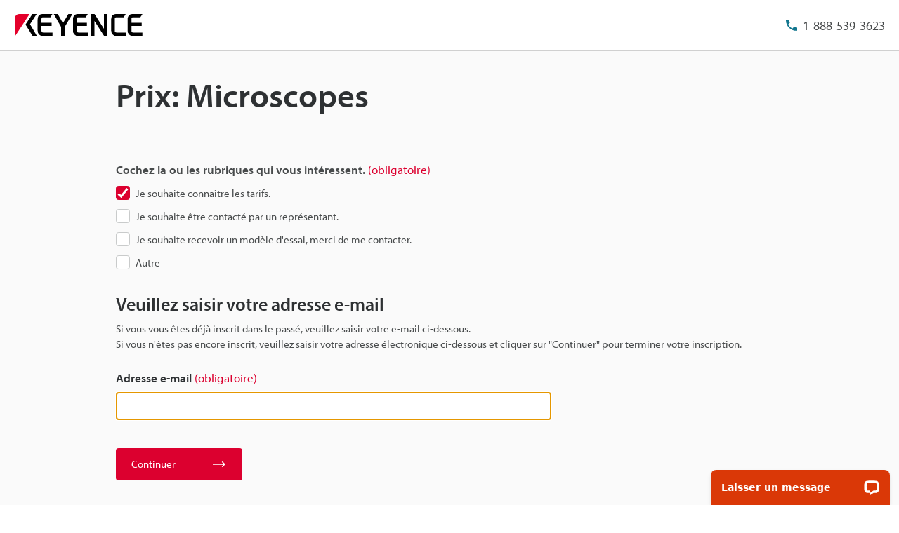

--- FILE ---
content_type: text/html;charset=utf-8
request_url: https://www.keyence.ca/frfr/inquiry/priceInquiry/?groupId=tcm:48-679775
body_size: 38822
content:




















<!DOCTYPE html>
<html lang="fr" class="theme-KCN theme-downloadProcess">
<head>
























<meta charset="UTF-8">
<meta http-equiv="X-UA-Compatible" content="IE=edge">
<meta name="viewport" content="width=device-width, initial-scale=1.0">
<meta name="description" content="">
<meta name="keywords" content="">


	
	
		
		
		
			
		
	



<title>Prix: Microscopes | KEYENCE Canada(Français)</title>

	<link rel="canonical" href="https://www.keyence.ca/frfr/inquiry/priceInquiry/?groupId=tcm:48-679775" />
	
		<link rel="alternate" hreflang="cs-CZ" href="https://www.keyence.eu/cscz/inquiry/priceInquiry/" />
	
		<link rel="alternate" hreflang="de-AT" href="https://www.keyence.eu/dede/inquiry/priceInquiry/" />
	
		<link rel="alternate" hreflang="de-CH" href="https://www.keyence.eu/dede/inquiry/priceInquiry/" />
	
		<link rel="alternate" hreflang="de-CZ" href="https://www.keyence.eu/dede/inquiry/priceInquiry/" />
	
		<link rel="alternate" hreflang="de-DE" href="https://www.keyence.de/inquiry/priceInquiry/" />
	
		<link rel="alternate" hreflang="de-LI" href="https://www.keyence.eu/dede/inquiry/priceInquiry/" />
	
		<link rel="alternate" hreflang="de-PL" href="https://www.keyence.eu/dede/inquiry/priceInquiry/" />
	
		<link rel="alternate" hreflang="de-SI" href="https://www.keyence.eu/dede/inquiry/priceInquiry/" />
	
		<link rel="alternate" hreflang="de-SK" href="https://www.keyence.eu/dede/inquiry/priceInquiry/" />
	
		<link rel="alternate" hreflang="en-AT" href="https://www.keyence.eu/inquiry/priceInquiry/" />
	
		<link rel="alternate" hreflang="en-BE" href="https://www.keyence.eu/inquiry/priceInquiry/" />
	
		<link rel="alternate" hreflang="en-CA" href="https://www.keyence.ca/inquiry/priceInquiry/" />
	
		<link rel="alternate" hreflang="en-CH" href="https://www.keyence.eu/inquiry/priceInquiry/" />
	
		<link rel="alternate" hreflang="en-CZ" href="https://www.keyence.eu/inquiry/priceInquiry/" />
	
		<link rel="alternate" hreflang="en-DK" href="https://www.keyence.eu/inquiry/priceInquiry/" />
	
		<link rel="alternate" hreflang="en-FI" href="https://www.keyence.eu/inquiry/priceInquiry/" />
	
		<link rel="alternate" hreflang="en-GB" href="https://www.keyence.co.uk/inquiry/priceInquiry/" />
	
		<link rel="alternate" hreflang="en-HU" href="https://www.keyence.eu/inquiry/priceInquiry/" />
	
		<link rel="alternate" hreflang="en-IE" href="https://www.keyence.co.uk/inquiry/priceInquiry/" />
	
		<link rel="alternate" hreflang="en-IN" href="https://www.keyence.co.in/inquiry/priceInquiry/" />
	
		<link rel="alternate" hreflang="en-MT" href="https://www.keyence.eu/inquiry/priceInquiry/" />
	
		<link rel="alternate" hreflang="en-MY" href="https://www.keyence.com.my/inquiry/priceInquiry/" />
	
		<link rel="alternate" hreflang="en-NL" href="https://www.keyence.eu/inquiry/priceInquiry/" />
	
		<link rel="alternate" hreflang="en-NO" href="https://www.keyence.eu/inquiry/priceInquiry/" />
	
		<link rel="alternate" hreflang="en-PH" href="https://www.keyence.com.ph/inquiry/priceInquiry/" />
	
		<link rel="alternate" hreflang="en-PL" href="https://www.keyence.eu/inquiry/priceInquiry/" />
	
		<link rel="alternate" hreflang="en-RO" href="https://www.keyence.eu/inquiry/priceInquiry/" />
	
		<link rel="alternate" hreflang="en-SE" href="https://www.keyence.eu/inquiry/priceInquiry/" />
	
		<link rel="alternate" hreflang="en-SG" href="https://www.keyence.com.sg/inquiry/priceInquiry/" />
	
		<link rel="alternate" hreflang="en-SI" href="https://www.keyence.eu/inquiry/priceInquiry/" />
	
		<link rel="alternate" hreflang="en-SK" href="https://www.keyence.eu/inquiry/priceInquiry/" />
	
		<link rel="alternate" hreflang="en-TR" href="https://www.keyence.eu/inquiry/priceInquiry/" />
	
		<link rel="alternate" hreflang="en-US" href="https://www.keyence.com/inquiry/priceInquiry/" />
	
		<link rel="alternate" hreflang="es-AR" href="https://www.keyence.com.mx/inquiry/priceInquiry/" />
	
		<link rel="alternate" hreflang="es-CL" href="https://www.keyence.com.mx/inquiry/priceInquiry/" />
	
		<link rel="alternate" hreflang="es-CO" href="https://www.keyence.com.mx/inquiry/priceInquiry/" />
	
		<link rel="alternate" hreflang="es-MX" href="https://www.keyence.com.mx/inquiry/priceInquiry/" />
	
		<link rel="alternate" hreflang="fr-BE" href="https://www.keyence.eu/frfr/inquiry/priceInquiry/" />
	
		<link rel="alternate" hreflang="fr-CA" href="https://www.keyence.ca/frfr/inquiry/priceInquiry/" />
	
		<link rel="alternate" hreflang="fr-CH" href="https://www.keyence.eu/frfr/inquiry/priceInquiry/" />
	
		<link rel="alternate" hreflang="fr-FR" href="https://www.keyence.fr/inquiry/priceInquiry/" />
	
		<link rel="alternate" hreflang="fr-LU" href="https://www.keyence.eu/frfr/inquiry/priceInquiry/" />
	
		<link rel="alternate" hreflang="hu-HU" href="https://www.keyence.eu/huhu/inquiry/priceInquiry/" />
	
		<link rel="alternate" hreflang="id-ID" href="https://www.keyence.co.id/inquiry/priceInquiry/" />
	
		<link rel="alternate" hreflang="it-IT" href="https://www.keyence.it/inquiry/priceInquiry/" />
	
		<link rel="alternate" hreflang="ja-JP" href="https://www.keyence.co.jp/inquiry/priceInquiry/" />
	
		<link rel="alternate" hreflang="ko-KR" href="https://www.keyence.co.kr/inquiry/priceInquiry/" />
	
		<link rel="alternate" hreflang="nl-BE" href="https://www.keyence.eu/nlnl/inquiry/priceInquiry/" />
	
		<link rel="alternate" hreflang="nl-NL" href="https://www.keyence.eu/nlnl/inquiry/priceInquiry/" />
	
		<link rel="alternate" hreflang="pl-PL" href="https://www.keyence.eu/plpl/inquiry/priceInquiry/" />
	
		<link rel="alternate" hreflang="pt-BR" href="https://www.keyence.com.br/inquiry/priceInquiry/" />
	
		<link rel="alternate" hreflang="sk-SK" href="https://www.keyence.eu/cscz/inquiry/priceInquiry/" />
	
		<link rel="alternate" hreflang="th-TH" href="https://www.keyence.co.th/inquiry/priceInquiry/" />
	
		<link rel="alternate" hreflang="vi-VN" href="https://www.keyence.com.vn/inquiry/priceInquiry/" />
	
		<link rel="alternate" hreflang="zh-Hans-CN" href="https://www.keyence.com.cn/inquiry/priceInquiry/" />
	
		<link rel="alternate" hreflang="zh-Hans-HK" href="https://www.keyence.com.cn/inquiry/priceInquiry/" />
	
		<link rel="alternate" hreflang="zh-Hans-MO" href="https://www.keyence.com.cn/inquiry/priceInquiry/" />
	
		<link rel="alternate" hreflang="zh-Hant-TW" href="https://www.keyence.com.tw/inquiry/priceInquiry/" />
	

<link rel="shortcut icon" href="/favicon.ico">
<link rel="stylesheet" href="/frfr/css/core/master.css?var=20260120140145">
<script>
// akam-sw.js install script version 1.3.6
"serviceWorker"in navigator&&"find"in[]&&function(){var e=new Promise(function(e){"complete"===document.readyState||!1?e():(window.addEventListener("load",function(){e()}),setTimeout(function(){"complete"!==document.readyState&&e()},1e4))}),n=window.akamServiceWorkerInvoked,r="1.3.6";if(n)aka3pmLog("akam-setup already invoked");else{window.akamServiceWorkerInvoked=!0,window.aka3pmLog=function(){window.akamServiceWorkerDebug&&console.log.apply(console,arguments)};function o(e){(window.BOOMR_mq=window.BOOMR_mq||[]).push(["addVar",{"sm.sw.s":e,"sm.sw.v":r}])}var i="/akam-sw.js",a=new Map;navigator.serviceWorker.addEventListener("message",function(e){var n,r,o=e.data;if(o.isAka3pm)if(o.command){var i=(n=o.command,(r=a.get(n))&&r.length>0?r.shift():null);i&&i(e.data.response)}else if(o.commandToClient)switch(o.commandToClient){case"enableDebug":window.akamServiceWorkerDebug||(window.akamServiceWorkerDebug=!0,aka3pmLog("Setup script debug enabled via service worker message"),v());break;case"boomerangMQ":o.payload&&(window.BOOMR_mq=window.BOOMR_mq||[]).push(o.payload)}aka3pmLog("akam-sw message: "+JSON.stringify(e.data))});var t=function(e){return new Promise(function(n){var r,o;r=e.command,o=n,a.has(r)||a.set(r,[]),a.get(r).push(o),navigator.serviceWorker.controller&&(e.isAka3pm=!0,navigator.serviceWorker.controller.postMessage(e))})},c=function(e){return t({command:"navTiming",navTiming:e})},s=null,m={},d=function(){var e=i;return s&&(e+="?othersw="+encodeURIComponent(s)),function(e,n){return new Promise(function(r,i){aka3pmLog("Registering service worker with URL: "+e),navigator.serviceWorker.register(e,n).then(function(e){aka3pmLog("ServiceWorker registration successful with scope: ",e.scope),r(e),o(1)}).catch(function(e){aka3pmLog("ServiceWorker registration failed: ",e),o(0),i(e)})})}(e,m)},g=navigator.serviceWorker.__proto__.register;if(navigator.serviceWorker.__proto__.register=function(n,r){return n.includes(i)?g.call(this,n,r):(aka3pmLog("Overriding registration of service worker for: "+n),s=new URL(n,window.location.href),m=r,navigator.serviceWorker.controller?new Promise(function(n,r){var o=navigator.serviceWorker.controller.scriptURL;if(o.includes(i)){var a=encodeURIComponent(s);o.includes(a)?(aka3pmLog("Cancelling registration as we already integrate other SW: "+s),navigator.serviceWorker.getRegistration().then(function(e){n(e)})):e.then(function(){aka3pmLog("Unregistering existing 3pm service worker"),navigator.serviceWorker.getRegistration().then(function(e){e.unregister().then(function(){return d()}).then(function(e){n(e)}).catch(function(e){r(e)})})})}else aka3pmLog("Cancelling registration as we already have akam-sw.js installed"),navigator.serviceWorker.getRegistration().then(function(e){n(e)})}):g.call(this,n,r))},navigator.serviceWorker.controller){var u=navigator.serviceWorker.controller.scriptURL;u.includes("/akam-sw.js")||u.includes("/akam-sw-preprod.js")||u.includes("/threepm-sw.js")||(aka3pmLog("Detected existing service worker. Removing and re-adding inside akam-sw.js"),s=new URL(u,window.location.href),e.then(function(){navigator.serviceWorker.getRegistration().then(function(e){m={scope:e.scope},e.unregister(),d()})}))}else e.then(function(){window.akamServiceWorkerPreprod&&(i="/akam-sw-preprod.js"),d()});if(window.performance){var w=window.performance.timing,l=w.responseEnd-w.responseStart;c(l)}e.then(function(){t({command:"pageLoad"})});var k=!1;function v(){window.akamServiceWorkerDebug&&!k&&(k=!0,aka3pmLog("Initializing debug functions at window scope"),window.aka3pmInjectSwPolicy=function(e){return t({command:"updatePolicy",policy:e})},window.aka3pmDisableInjectedPolicy=function(){return t({command:"disableInjectedPolicy"})},window.aka3pmDeleteInjectedPolicy=function(){return t({command:"deleteInjectedPolicy"})},window.aka3pmGetStateAsync=function(){return t({command:"getState"})},window.aka3pmDumpState=function(){aka3pmGetStateAsync().then(function(e){aka3pmLog(JSON.stringify(e,null,"\t"))})},window.aka3pmInjectTiming=function(e){return c(e)},window.aka3pmUpdatePolicyFromNetwork=function(){return t({command:"pullPolicyFromNetwork"})})}v()}}();</script>
<script src="/frfr/js/core/init.js?var=20260122143944"></script>
<script src="/frfr/js/common/usersettings.js?var=20250514090911" defer></script>
<script src="/frfr/js/core/jquery-3.4.1.min.js?var=20260122143944" defer></script>
<script src="/frfr/js/core/scripts.js?var=20260122143944" defer></script>
<script src="/frfr/js/core/analytics-base.js?var=20260120140145" defer></script>
<script src="/frfr/js/core/analytics-views.js?var=20260120140145" defer></script>
<script src="/frfr/js/core/suz-bundle.js?var=20260120140145" defer></script>
<script src="/frfr/js/core/suz-bundle-kg.js?var=20260120140145" defer></script>
<script src="/frfr/js/core/master.js?var=20260120140145" defer></script>
<script src="/frfr/js/search/master.js?var=20260122143944" defer></script>



































































<script>
dataLayer = (typeof dataLayer != "undefined" ? dataLayer : []);
dataLayer.push({
  "page": "/frfr/support/price-inquiry/input/index.jsp" + location.search
});

dataLayer.push({
  "signinStat" : "not_signin"
  , "signinf" : "not_signin"
  , "customerID" : ""
  , "emailAddress" : ""
  , "firstName" : ""
  , "lastName" : ""
  , "kgFlag" : "false"



});

document.cookie = "initSigninStat=;path=/";
dataLayer.push({
  "initSigninStat" : "not_signin"
});

</script>




















<!-- Google Tag Manager -->
<script data-cookieconsent="ignore">(function(w,d,s,l,i){w[l]=w[l]||[];w[l].push({'gtm.start':
new Date().getTime(),event:'gtm.js'});var f=d.getElementsByTagName(s)[0],
j=d.createElement(s),dl=l!='dataLayer'?'&l='+l:'';j.async=true;j.src=
'https://www.googletagmanager.com/gtm.js?id='+i+dl;f.parentNode.insertBefore(j,f);
})(window,document,'script','dataLayer','GTM-MKHK98');</script>
<!-- End Google Tag Manager -->





















<link rel="stylesheet" href="https://use.typekit.net/uxu2abd.css">




<script>(window.BOOMR_mq=window.BOOMR_mq||[]).push(["addVar",{"rua.upush":"false","rua.cpush":"false","rua.upre":"false","rua.cpre":"false","rua.uprl":"false","rua.cprl":"false","rua.cprf":"false","rua.trans":"","rua.cook":"false","rua.ims":"false","rua.ufprl":"false","rua.cfprl":"false","rua.isuxp":"false","rua.texp":"norulematch","rua.ceh":"false","rua.ueh":"false","rua.ieh.st":"0"}]);</script>
                              <script>!function(e){var n="https://s.go-mpulse.net/boomerang/";if("False"=="True")e.BOOMR_config=e.BOOMR_config||{},e.BOOMR_config.PageParams=e.BOOMR_config.PageParams||{},e.BOOMR_config.PageParams.pci=!0,n="https://s2.go-mpulse.net/boomerang/";if(window.BOOMR_API_key="9KQ47-Q2MU6-C3JWR-ELBDC-QTLDY",function(){function e(){if(!o){var e=document.createElement("script");e.id="boomr-scr-as",e.src=window.BOOMR.url,e.async=!0,i.parentNode.appendChild(e),o=!0}}function t(e){o=!0;var n,t,a,r,d=document,O=window;if(window.BOOMR.snippetMethod=e?"if":"i",t=function(e,n){var t=d.createElement("script");t.id=n||"boomr-if-as",t.src=window.BOOMR.url,BOOMR_lstart=(new Date).getTime(),e=e||d.body,e.appendChild(t)},!window.addEventListener&&window.attachEvent&&navigator.userAgent.match(/MSIE [67]\./))return window.BOOMR.snippetMethod="s",void t(i.parentNode,"boomr-async");a=document.createElement("IFRAME"),a.src="about:blank",a.title="",a.role="presentation",a.loading="eager",r=(a.frameElement||a).style,r.width=0,r.height=0,r.border=0,r.display="none",i.parentNode.appendChild(a);try{O=a.contentWindow,d=O.document.open()}catch(_){n=document.domain,a.src="javascript:var d=document.open();d.domain='"+n+"';void(0);",O=a.contentWindow,d=O.document.open()}if(n)d._boomrl=function(){this.domain=n,t()},d.write("<bo"+"dy onload='document._boomrl();'>");else if(O._boomrl=function(){t()},O.addEventListener)O.addEventListener("load",O._boomrl,!1);else if(O.attachEvent)O.attachEvent("onload",O._boomrl);d.close()}function a(e){window.BOOMR_onload=e&&e.timeStamp||(new Date).getTime()}if(!window.BOOMR||!window.BOOMR.version&&!window.BOOMR.snippetExecuted){window.BOOMR=window.BOOMR||{},window.BOOMR.snippetStart=(new Date).getTime(),window.BOOMR.snippetExecuted=!0,window.BOOMR.snippetVersion=12,window.BOOMR.url=n+"9KQ47-Q2MU6-C3JWR-ELBDC-QTLDY";var i=document.currentScript||document.getElementsByTagName("script")[0],o=!1,r=document.createElement("link");if(r.relList&&"function"==typeof r.relList.supports&&r.relList.supports("preload")&&"as"in r)window.BOOMR.snippetMethod="p",r.href=window.BOOMR.url,r.rel="preload",r.as="script",r.addEventListener("load",e),r.addEventListener("error",function(){t(!0)}),setTimeout(function(){if(!o)t(!0)},3e3),BOOMR_lstart=(new Date).getTime(),i.parentNode.appendChild(r);else t(!1);if(window.addEventListener)window.addEventListener("load",a,!1);else if(window.attachEvent)window.attachEvent("onload",a)}}(),"".length>0)if(e&&"performance"in e&&e.performance&&"function"==typeof e.performance.setResourceTimingBufferSize)e.performance.setResourceTimingBufferSize();!function(){if(BOOMR=e.BOOMR||{},BOOMR.plugins=BOOMR.plugins||{},!BOOMR.plugins.AK){var n=""=="true"?1:0,t="",a="cj3qx2yxyzfum2lwcjta-f-738089b3d-clientnsv4-s.akamaihd.net",i="false"=="true"?2:1,o={"ak.v":"39","ak.cp":"285625","ak.ai":parseInt("633957",10),"ak.ol":"0","ak.cr":9,"ak.ipv":4,"ak.proto":"h2","ak.rid":"2154f215","ak.r":47376,"ak.a2":n,"ak.m":"a","ak.n":"essl","ak.bpcip":"18.119.11.0","ak.cport":47376,"ak.gh":"23.200.85.109","ak.quicv":"","ak.tlsv":"tls1.3","ak.0rtt":"","ak.0rtt.ed":"","ak.csrc":"-","ak.acc":"","ak.t":"1769345638","ak.ak":"hOBiQwZUYzCg5VSAfCLimQ==kwmlHS+oamfyDvKNO7FWoRhnHdkxfeW0eEJDmdFtmKg3B6NjACSp4ECdwH/T1yfYtk5pRb47BTQqWjDRwBxB63eSot7YMa4Pm6PPVLmp+ueYpuxbYMcXnryfbUYtKFPgQ8hDqwM0/uIz4pDhILPFn3D0rNlisLcY/KRWfL4OQyjNnbylvvG80mCV+AjFDtWbQtFSH9IAuSp/rJDgDAUbSnc7GbBzTcx0c4lwPQUvimVjwDWTK0q8ByKYUnOevRQa+/qI7j30Oxily5bXZDYG1fcCRNNzEIEj3UcR249thgcjjePbnPDPs/lr+bRCqJSFSeHrGWYmL4xuJPsQDTe153i9trjceFAiNEXp8xdicm5+6w7puP4q6RyZnIgbcPlMrQc3voCF95JxmNkHzV0OKTPfGk6jO99fNXCqwigQHc8=","ak.pv":"16","ak.dpoabenc":"","ak.tf":i};if(""!==t)o["ak.ruds"]=t;var r={i:!1,av:function(n){var t="http.initiator";if(n&&(!n[t]||"spa_hard"===n[t]))o["ak.feo"]=void 0!==e.aFeoApplied?1:0,BOOMR.addVar(o)},rv:function(){var e=["ak.bpcip","ak.cport","ak.cr","ak.csrc","ak.gh","ak.ipv","ak.m","ak.n","ak.ol","ak.proto","ak.quicv","ak.tlsv","ak.0rtt","ak.0rtt.ed","ak.r","ak.acc","ak.t","ak.tf"];BOOMR.removeVar(e)}};BOOMR.plugins.AK={akVars:o,akDNSPreFetchDomain:a,init:function(){if(!r.i){var e=BOOMR.subscribe;e("before_beacon",r.av,null,null),e("onbeacon",r.rv,null,null),r.i=!0}return this},is_complete:function(){return!0}}}}()}(window);</script></head>
<body>
    <span id="suz_pageId" style="display: none;">S0009030</span>
    















































<!-- Google Tag Manager (noscript) -->
<noscript><iframe src="https://www.googletagmanager.com/ns.html?id=GTM-MKHK98"
height="0" width="0" style="display:none;visibility:hidden"></iframe></noscript>
<!-- End Google Tag Manager (noscript) -->


    


















































<span id='suz-responsive' style='display:none;'></span>










































<svg display="none">
    <symbol id="icon-arrow" viewBox="0 0 30 30">
        <path d="M22.8936 13.8966L19.7528 10.7559L18.648 11.8607L21.0059 14.2186H6V15.7811H21.009L18.6525 18.1376L19.7574 19.2425L24 14.9998L22.8951 13.895L22.8936 13.8966Z"/>
    </symbol>
    <symbol id="icon-step-arrow" viewBox="0 0 40 27">
        <path d="M24.07,26.221a2.442,2.442,0,0,1,.143-3.4l7.377-6.913H2.356a2.407,2.407,0,0,1,0-4.813H31.591L24.213,4.18A2.441,2.441,0,0,1,24.07.78,2.32,2.32,0,0,1,27.4.633L39.236,11.726a2.439,2.439,0,0,1,0,3.546L27.4,26.367a2.321,2.321,0,0,1-3.328-.146Z"/>
    </symbol>
    <symbol id="icon-catalog" viewBox="0 0 30 30">
        <path fill-rule="evenodd" clip-rule="evenodd" d="M23.3 20.5C23.1 20.3 22.7344 20.1 22.4 20.1V9.1C22.3438 9.04384 22.2562 9.01922 22.1546 8.99072C22.0754 8.96847 21.9877 8.94384 21.9 8.9C21.2 8.7 20.3 8.6 19.5 8.6C18 8.6 16.7 8.9 15.9 9.5L15.7 9.6V20.3C15.5817 20.3789 15.4633 20.4422 15.3511 20.5023C15.1789 20.5944 15.0211 20.6789 14.9 20.8C13.7 19.9 12 19.6 10.4 19.6C9.4 19.6 8.4 19.8 7.5 20.1H7.4C7.25 20.15 7.125 20.225 7 20.3C6.875 20.375 6.75 20.45 6.6 20.5H6.4C6.2 20.5 6 20.3 6 20.1V8.2C6.5 7.9 7 7.6 7.6 7.4C8.5 7.1 9.5 7 10.5 7C12.1 7 13.8 7.3 15 8.2C16.2 7.3 17.9 7 19.5 7C20.5 7 21.5 7.1 22.3 7.4C22.9 7.6 23.4 7.8 23.9 8.2V20.1C23.9 20.3 23.7 20.5 23.5 20.5H23.3ZM10.5 18.1C11.6 18.1 13 18.2 14.2 18.7H14.3V9.6L14.1 9.5C13.3 8.9 11.9 8.6 10.5 8.6C9.7 8.6 8.8 8.7 8.1 8.9C8.01231 8.94384 7.92462 8.96847 7.84536 8.99072C7.74384 9.01922 7.65616 9.04384 7.6 9.1V18.5C8.5 18.2 9.5 18.1 10.5 18.1Z"/>
        <path d="M18.3245 15.832V22.0064L17.2673 20.9492L16.2773 21.9392L19.1058 24.7676L19.1123 24.761L19.1133 24.762L21.9417 21.9336L20.9518 20.9436L19.8845 22.0109L19.8845 15.832H18.3245Z"/>
    </symbol>
    <symbol id="icon-currency-dollar" viewBox="0 0 30 30">
        <path fill-rule="evenodd" clip-rule="evenodd" d="M15 23C19.4183 23 23 19.4183 23 15C23 10.5817 19.4183 7 15 7C10.5817 7 7 10.5817 7 15C7 19.4183 10.5817 23 15 23ZM16.0566 21V19.5675C17.3616 19.32 18.3891 18.57 18.3966 17.1975C18.3966 15.3075 16.7766 14.655 15.2616 14.265C13.7466 13.875 13.2591 13.4625 13.2591 12.8325C13.2591 12.1125 13.9341 11.6025 15.0591 11.6025C16.2441 11.6025 16.6866 12.1725 16.7241 13.005H18.1941C18.1491 11.8575 17.4516 10.8 16.0566 10.4625V9H14.0541V10.4475C12.7641 10.725 11.7216 11.565 11.7216 12.855C11.7216 14.3925 12.9966 15.1575 14.8566 15.6075C16.5291 16.005 16.8591 16.59 16.8591 17.2125C16.8591 17.67 16.5291 18.405 15.0591 18.405C13.6866 18.405 13.1466 17.79 13.0716 17.0025H11.6016C11.6841 18.4575 12.7716 19.2825 14.0541 19.5525V21H16.0566Z"/>
    </symbol>
    <symbol id="icon-currency-euro" viewBox="0 0 30 30">
        <path fill-rule="evenodd" clip-rule="evenodd" d="M15 23C19.4183 23 23 19.4183 23 15C23 10.5817 19.4183 7 15 7C10.5817 7 7 10.5817 7 15C7 19.4183 10.5817 23 15 23ZM11.3866 13.2337C12.1047 11.2884 13.9713 9.90039 16.1651 9.90039C17.4714 9.90039 18.6644 10.3964 19.5652 11.2037L19.6441 11.2744L18.5173 12.3948L18.4472 12.3346C17.834 11.8079 17.0375 11.4893 16.1651 11.4893C14.8691 11.4893 13.7408 12.1901 13.1317 13.2337H16.2651V14.5448H12.6877C12.6673 14.6949 12.654 14.8472 12.654 15.0004C12.654 15.1536 12.6673 15.3059 12.6877 15.4559H16.2651V16.7671H13.1318C13.741 17.8107 14.8717 18.5115 16.1651 18.5115C17.0373 18.5115 17.8339 18.1903 18.4472 17.6634L18.5174 17.6031L19.6439 18.7265L19.5652 18.7971C18.6644 19.6044 17.4714 20.1004 16.1651 20.1004C13.9713 20.1004 12.1047 18.7124 11.3866 16.7671H9.39844V15.4559H11.0869C11.0724 15.3057 11.0651 15.1548 11.0651 15.0004C11.0651 14.8459 11.0724 14.695 11.0869 14.5448H9.39844V13.2337H11.3866Z"/>
    </symbol>
    <symbol id="icon-currency-pound" viewBox="0 0 30 30">
        <path fill-rule="evenodd" clip-rule="evenodd" d="M15 23C19.4183 23 23 19.4183 23 15C23 10.5817 19.4183 7 15 7C10.5817 7 7 10.5817 7 15C7 19.4183 10.5817 23 15 23ZM12.6281 16.7536C12.2142 17.3034 11.6992 17.9875 11.6992 19.1519V20.0996L12.6281 19.9093C12.6461 19.9056 14.4487 19.5386 15.5655 19.5386C16.6801 19.5386 18.4848 19.9056 18.5029 19.9093L18.814 18.3945C18.734 18.3779 16.8379 17.992 15.5654 17.992C14.9349 17.992 14.1518 18.0864 13.5122 18.1846C13.6096 18.0208 13.7295 17.8616 13.8631 17.6844L13.8634 17.6839C14.2772 17.1342 14.7922 16.4501 14.7922 15.2856H17.112V13.7391H14.4468C14.4314 13.7009 14.417 13.6597 14.4027 13.6188C14.3868 13.5736 14.3711 13.5288 14.3543 13.4884L14.3538 13.4872C14.1743 13.0581 14.019 12.6868 14.019 12.1926C14.019 11.3401 14.7129 10.6461 15.5655 10.6461C16.418 10.6461 17.112 11.3401 17.112 12.1926H18.6585C18.6585 10.4868 17.2713 9.09961 15.5655 9.09961C13.8596 9.09961 12.4725 10.4868 12.4725 12.1926C12.4725 12.8228 12.6206 13.3114 12.7872 13.7391H11.6992V15.2856H13.2457C13.2457 15.9328 12.9867 16.2771 12.6281 16.7536Z"/>
    </symbol>
    <symbol id="icon-currency-yen" viewBox="0 0 30 30">
        <path fill-rule="evenodd" clip-rule="evenodd" d="M15 23C19.4183 23 23 19.4183 23 15C23 10.5817 19.4183 7 15 7C10.5817 7 7 10.5817 7 15C7 19.4183 10.5817 23 15 23ZM15.9318 15.3837V16.5126H18.5991V18.0415H15.9318V20.6994H14.3981V18.0415H11.7308V16.5126H14.3981V15.3837H11.7308V13.8547H13.7318L11.3594 10.3087L12.6356 9.46094L15.1649 13.2414L17.6943 9.46094L18.9705 10.3087L16.5981 13.8547H18.5991V15.3837H15.9318Z"/>
    </symbol>
    <symbol id="icon-currency-won" viewBox="0 0 30 30">
        <path fill-rule="evenodd" clip-rule="evenodd" d="M15 23C19.4183 23 23 19.4183 23 15C23 10.5817 19.4183 7 15 7C10.5817 7 7 10.5817 7 15C7 19.4183 10.5817 23 15 23ZM20.5 13.6493V14.9693H18.9956L18.5561 16.2893H20.5V17.6067H18.1152L17.5212 19.396L16.555 19.3814L16.291 18.9194L15.103 14.9693H14.897L13.5731 19.3821L12.6068 19.3966L12.3277 18.9406L11.8841 17.6093L9.54073 17.6067V16.2867L11.4439 16.2893L11.0044 14.9693H9.5V13.6493H10.5641L9.75234 11.2179L11.0063 10.8008L11.9554 13.6493H13.915L14.4456 11.8799H15.557L16.085 13.6493H18.0446L18.9923 10.8008L20.2463 11.2179L19.4359 13.6493H20.5ZM12.3956 14.9693L12.987 16.7434L13.5176 14.9693H12.3956ZM16.481 14.9693L17.013 16.7434L17.603 14.9693H16.481Z"/>
    </symbol>
    <symbol id="icon-download" viewBox="0 0 30 30">
        <path d="M21.2222 14V20.2222H8.77778V14H7V20.2222C7 21.2 7.8 22 8.77778 22H21.2222C22.2 22 23 21.2 23 20.2222V14H21.2222ZM15.8889 14.5956L18.1911 12.3022L19.4444 13.5556L15 18L10.5556 13.5556L11.8089 12.3022L14.1111 14.5956V6H15.8889V14.5956Z" />
    </symbol>
    <symbol id="icon-data-sheet" viewBox="0 0 30 30">
        <path d="M10.5703 9.06914V19.9137C10.5703 20.168 10.368 20.3977 10.0863 20.3977C9.80469 20.3977 9.60234 20.1953 9.60234 19.9137V10.1629H9.06914C8.48398 10.1629 8 10.6469 8 11.232V20.9309C8 21.516 8.48398 22 9.06914 22H20.9555C21.516 22 22 21.5406 22 20.9555V9.06914C22 8.48398 21.516 8 20.9309 8L11.5629 8.07656C11.0023 8.07656 10.5703 8.48398 10.5703 9.06914ZM12.8098 14.6309H17.8C18.0543 14.6309 18.284 14.8332 18.284 15.1148C18.284 15.3691 18.0816 15.5988 17.8 15.5988H12.8098C12.5555 15.5988 12.3258 15.3965 12.3258 15.1148C12.3285 14.8359 12.5555 14.6309 12.8098 14.6309ZM19.4023 18.273H12.8098C12.5555 18.273 12.3258 18.0707 12.3258 17.7891C12.3258 17.5348 12.5281 17.3051 12.8098 17.3051H19.4023C19.6566 17.3051 19.8863 17.5074 19.8863 17.7891C19.8617 18.068 19.6594 18.273 19.4023 18.273ZM19.4023 12.8754H12.8098C12.5555 12.8754 12.3258 12.673 12.3258 12.3914C12.3258 12.1371 12.5281 11.9074 12.8098 11.9074H19.4023C19.6566 11.9074 19.8863 12.1098 19.8863 12.3914C19.8617 12.673 19.6594 12.8754 19.4023 12.8754Z"/>
    </symbol>
    <symbol id="icon-plus" viewBox="0 0 30 30">
        <path d="M15.9 10.5H14.1V14.1H10.5V15.9H14.1V19.5H15.9V15.9H19.5V14.1H15.9V10.5ZM15 6C10.05 6 6 10.05 6 15C6 19.95 10.05 24 15 24C19.95 24 24 19.95 24 15C24 10.05 19.95 6 15 6ZM15 22.2C11.04 22.2 7.8 18.96 7.8 15C7.8 11.04 11.04 7.8 15 7.8C18.96 7.8 22.2 11.04 22.2 15C22.2 18.96 18.96 22.2 15 22.2Z"/>
    </symbol>
    <symbol id="icon-minus" viewBox="0 0 30 30">
        <path d="M15.9 14.1H14.1H10.5V15.9H14.1H15.9H19.5V14.1H15.9ZM15 6C10.05 6 6 10.05 6 15C6 19.95 10.05 24 15 24C19.95 24 24 19.95 24 15C24 10.05 19.95 6 15 6ZM15 22.2C11.04 22.2 7.8 18.96 7.8 15C7.8 11.04 11.04 7.8 15 7.8C18.96 7.8 22.2 11.04 22.2 15C22.2 18.96 18.96 22.2 15 22.2Z"/>
    </symbol>
    <symbol id="icon-horizontal-scrollable" viewBox="0 0 30 30">
        <circle cx="15" cy="15" r="14.5" fill="white" stroke="#EA0437"/>
        <path d="M19.804 15H7V15.8H19.804V17.8L23 15.4L19.804 13V15Z" fill="#EA0437"/>
    </symbol>
    <symbol id="icon-chat" viewBox="0 0 30 30">
        <path d="M21.4 8H8.6C7.72 8 7 8.72 7 9.6V24L10.2 20.8H21.4C22.28 20.8 23 20.08 23 19.2V9.6C23 8.72 22.28 8 21.4 8ZM15.72 18.72H14.28V17.28H15.72V18.72ZM15.72 16.48H14.28C14.28 14.08 16.52 14.24 16.52 12.8C16.52 12 15.88 11.36 15.08 11.36C14.28 11.36 13.56 12 13.56 12.8H12.04C12.04 11.2 13.4 9.84 15 9.84C16.6 9.84 17.96 11.2 17.96 12.8C17.96 14.64 15.72 14.8 15.72 16.48Z"/>
    </symbol>
    <symbol id="icon-speech-balloon" viewBox="0 0 30 30">
        <g transform="translate(-4191 -333)"><rect width="30" height="30" transform="translate(4191 333)" fill="none"/><g transform="translate(4191.022 332.965)"><g transform="translate(-3753 -334)"><g transform="translate(-438 1)"><g transform="translate(4193.578 335.535)"><path d="M15.2,8c4,0,7.2,2.8,7.2,6.1a5.8,5.8,0,0,1-3.2,5.1v2.6l-2.7-1.7a6.6,6.6,0,0,1-1.4.1c-4,0-7.2-2.8-7.2-6.1S11.2,8,15.2,8Z"/><path d="M5.9,14.8A5.659,5.659,0,0,1,3.1,9.9c0-3.4,3.2-6.2,7.2-6.2s7.2,2.8,7.2,6.2-3.2,6.2-7.2,6.2A5.284,5.284,0,0,1,9.1,16L5.7,18.2Z" fill="#fff"/><path d="M10.3,4.5c3.6,0,6.5,2.4,6.5,5.5s-2.9,5.4-6.5,5.4a4.869,4.869,0,0,1-1.2-.1L6.5,16.9l.2-2.4A5.118,5.118,0,0,1,3.9,10c-.1-3.1,2.8-5.5,6.4-5.5m0-1.3A8.659,8.659,0,0,0,4.9,5.1,5.485,5.485,0,0,0,3.1,7.3,6.367,6.367,0,0,0,2.4,10a6.405,6.405,0,0,0,2.8,5.2L5,16.9l-.2,2.6L7.1,18l2.2-1.3c.3,0,.7.1,1,.1a8.659,8.659,0,0,0,5.4-1.9,6.458,6.458,0,0,0,1.8-2.2,6.374,6.374,0,0,0,0-5.4,6.252,6.252,0,0,0-1.8-2.2,8.107,8.107,0,0,0-5.4-1.9Z"/></g></g></g><circle cx="0.9" cy="0.9" r="0.9" transform="translate(8.5 11.7)"/><path d="M.9-.039A.939.939,0,1,1-.039.9.94.94,0,0,1,.9-.039Zm0,1.8A.861.861,0,1,0,.039.9.862.862,0,0,0,.9,1.761Z" transform="translate(8.5 11.7)"/><circle cx="0.9" cy="0.9" r="0.9" transform="translate(12 11.7)"/><path d="M.9-.039A.939.939,0,1,1-.039.9.94.94,0,0,1,.9-.039Zm0,1.8A.861.861,0,1,0,.039.9.862.862,0,0,0,.9,1.761Z" transform="translate(12 11.7)"/><circle cx="0.9" cy="0.9" r="0.9" transform="translate(15.3 11.7)"/><path d="M.9-.039A.939.939,0,1,1-.039.9.94.94,0,0,1,.9-.039Zm0,1.8A.861.861,0,1,0,.039.9.862.862,0,0,0,.9,1.761Z" transform="translate(15.3 11.7)"/></g></g>
    </symbol>
    <symbol id="icon-tel" viewBox="0 0 30 30">
        <path d="M23.8459 18.8048C24.0514 19.0103 24.0514 19.3435 23.8459 19.549L21.9896 21.4052C21.6958 21.699 21.3224 21.9075 20.9094 21.9533C17.7281 22.3057 14.2797 20.6242 11.8263 18.1708C9.37433 15.7188 7.69413 12.2717 8.04673 9.09064C8.09251 8.67763 8.30099 8.30421 8.59482 8.01038L10.4511 6.15412C10.6566 5.94863 10.9897 5.94863 11.1952 6.15412L13.7998 8.75867C14.0053 8.96416 14.0053 9.29733 13.7998 9.50282L11.1583 12.1443C11.1452 13.8391 12.0519 15.3826 13.3347 16.6653C14.6182 17.9489 16.1599 18.8556 17.8557 18.8417L20.5604 16.2479C20.767 16.0497 21.0942 16.0531 21.2967 16.2556L23.8459 18.8048Z"/>
    </symbol>
    <symbol id="icon-techinical-guides" viewBox="0 0 30 30">
        <path d="M23.7701 20.2925L17.0761 13.5566C17.7933 11.7123 17.3949 9.54725 15.8808 8.02369C14.287 6.41994 11.8964 6.09919 9.98383 6.98125L13.0477 10.0643C13.3578 10.3763 13.3578 10.8801 13.0477 11.1921L11.7787 12.469C11.4683 12.7814 10.9638 12.7841 10.65 12.4751L7.51349 9.38688C6.55723 11.3114 6.95567 13.717 8.54944 15.3208C10.0635 16.8443 12.2151 17.2452 14.0479 16.5236L20.7419 23.2594C21.0607 23.5802 21.5388 23.5802 21.8575 23.2594L23.6904 21.4151C24.0888 21.0944 24.0888 20.5331 23.7701 20.2925Z"/>
    </symbol>
    <symbol id="icon-cad-data" viewBox="0 0 30 30">
        <path fill-rule="evenodd" clip-rule="evenodd" d="M14.641 6.3781C14.8662 6.26549 15.1313 6.26549 15.3565 6.3781L22.3365 9.8681C22.6075 10.0036 22.7787 10.2806 22.7787 10.5836V19.0589C22.7787 19.3619 22.6075 19.639 22.3365 19.7745L15.3565 23.2645C15.1313 23.3771 14.8662 23.3771 14.641 23.2645L7.66098 19.7745C7.38995 19.639 7.21875 19.3619 7.21875 19.0589V10.5836C7.21875 10.2806 7.38995 10.0036 7.66098 9.8681L14.641 6.3781ZM8.77875 11.8334L14.2188 14.5534V21.3092L8.77875 18.5892V11.8334ZM15.7787 21.3092L21.2188 18.5892V11.8334L15.7787 14.5534V21.3092ZM14.9987 13.1992L20.2546 10.5713L14.9987 7.94335L9.74288 10.5713L14.9987 13.1992Z"/>
    </symbol>
    <symbol id="icon-manuals" viewBox="0 0 30 30">
        <path d="M17.5 16.0307H12.5V14.4707H17.5V16.0307Z"/>
        <path d="M12.5 19.0307H17.5V17.4707H12.5V19.0307Z"/>
        <path fill-rule="evenodd" clip-rule="evenodd" d="M16.625 7H10.125C9.23125 7 8.50813 7.73125 8.50813 8.625L8.5 21.375C8.5 22.2688 9.22312 23 10.1169 23H19.875C20.7688 23 21.5 22.2688 21.5 21.375V11.875L16.625 7ZM19.875 21.375H10.125V8.625H15.8125V12.6875H19.875V21.375Z" />
    </symbol>
    <symbol id="icon-software" viewBox="0 0 30 30">
        <path fill-rule="evenodd" clip-rule="evenodd" d="M15 23C19.4183 23 23 19.4183 23 15C23 10.5817 19.4183 7 15 7C10.5817 7 7 10.5817 7 15C7 19.4183 10.5817 23 15 23ZM15 17.5C16.3807 17.5 17.5 16.3807 17.5 15C17.5 13.6193 16.3807 12.5 15 12.5C13.6193 12.5 12.5 13.6193 12.5 15C12.5 16.3807 13.6193 17.5 15 17.5ZM11.7978 18.0718C12.3155 18.6116 12.9611 19.0119 13.6747 19.2355L13.2082 20.7242C12.2438 20.4219 11.3714 19.881 10.6719 19.1516C9.9724 18.4221 9.46848 17.5278 9.20691 16.5516L10.7138 16.1479C10.9073 16.8703 11.2802 17.532 11.7978 18.0718Z"/>
    </symbol>
    <symbol id="icon-request-demo" viewBox="0 0 30 30">
        <path d="M15 15C17.21 15 19 13.21 19 11C19 8.79 17.21 7 15 7C12.79 7 11 8.79 11 11C11 13.21 12.79 15 15 15ZM15 17C12.33 17 7 18.34 7 21V23H23V21C23 18.34 17.67 17 15 17Z"/>
    </symbol>
    <symbol id="icon-free-trial-unit" viewBox="0 0 30 30">
        <path d="M19.7143 9H7.71429C6.77143 9 6 9.76286 6 10.7143V18.4286H7.71429C7.71429 19.8429 8.86286 21 10.2857 21C11.7086 21 12.8571 19.8429 12.8571 18.4286H17.5714C17.5714 19.8429 18.72 21 20.1429 21C21.5657 21 22.7143 19.8429 22.7143 18.4286H24.8571V14.1429L19.7143 9ZM7.71429 14.1429V10.7143H11.1429V14.1429H7.71429ZM10.2857 19.7143C9.57429 19.7143 9 19.14 9 18.4286C9 17.7171 9.57429 17.1429 10.2857 17.1429C10.9971 17.1429 11.5714 17.7171 11.5714 18.4286C11.5714 19.14 10.9971 19.7143 10.2857 19.7143ZM16.2857 14.1429H12.8571V10.7143H16.2857V14.1429ZM20.1429 19.7143C19.4314 19.7143 18.8571 19.14 18.8571 18.4286C18.8571 17.7171 19.4314 17.1429 20.1429 17.1429C20.8543 17.1429 21.4286 17.7171 21.4286 18.4286C21.4286 19.14 20.8543 19.7143 20.1429 19.7143ZM18 14.1429V10.7143H18.8571L22.2857 14.1429H18Z"/>
    </symbol>
    <symbol id="icon-information" viewBox="0 0 30 30">
        <rect width="30" height="30" transform="translate(30 30) rotate(180)" fill="none"/>
        <path d="M18216,17037a8.182,8.182,0,0,1-8-8.145,8,8,0,0,1,16,0A8.182,8.182,0,0,1,18216,17037Zm-2-9v1.5h1v3.5h2v-5h-3Zm1-3v1h2v-2h-2Z" transform="translate(-18201 -17014)"/>
    </symbol>
    <symbol id="icon-warning" viewBox="0 0 30 30">
        <path d="M15 7C10.584 7 7 10.584 7 15C7 19.416 10.584 23 15 23C19.416 23 23 19.416 23 15C23 10.584 19.416 7 15 7ZM15.8 19H14.2V17.4H15.8V19ZM15.8 15.8H14.2V11H15.8V15.8Z"/>
    </symbol>
    <symbol id="icon-dialog" viewBox="0 0 30 30">
        <path fill-rule="evenodd" clip-rule="evenodd" d="M12.56 17.44V9.56H20.44V17.44H12.56ZM11 9C11 8.44771 11.4477 8 12 8H21C21.5523 8 22 8.44772 22 9V18C22 18.5523 21.5523 19 21 19H12C11.4477 19 11 18.5523 11 18V9ZM9.28 22.0007H19.7812V20.4407H9.56V10.2207H8V20.7207C8 21.4276 8.57308 22.0007 9.28 22.0007Z"/>
    </symbol>
    <symbol id="icon-360view" viewBox="0 0 30 30">
        <path d="M15.0898 10.2617C10.1218 10.2617 6.08984 12.2777 6.08984 14.7617C6.08984 16.7777 8.73584 18.4787 12.3898 19.0547V21.9617L15.9898 18.3617L12.3898 14.7617V17.2187C9.55484 16.7147 7.88984 15.5087 7.88984 14.7617C7.88984 13.8077 10.6258 12.0617 15.0898 12.0617C19.5538 12.0617 22.2898 13.8077 22.2898 14.7617C22.2898 15.4187 20.9758 16.4627 18.6898 17.0387V18.8837C21.8668 18.1907 24.0898 16.6067 24.0898 14.7617C24.0898 12.2777 20.0578 10.2617 15.0898 10.2617Z"/>
    </symbol>
    <symbol id="icon-download-list" viewBox="0 0 30 30">
        <path d="M18 12.2617H6V14.2617H18V12.2617ZM18 8.26172H6V10.2617H18V8.26172ZM22 16.2617V12.2617H20V16.2617H16V18.2617H20V22.2617H22V18.2617H26V16.2617H22ZM6 18.2617H14V16.2617H6V18.2617Z"/>
    </symbol>
    <symbol id="icon-checkbox-checked" viewBox="0 0 20 20">
        <path fill-rule="evenodd" clip-rule="evenodd" d="M4 0C1.79086 0 0 1.79086 0 4V16C0 18.2091 1.79086 20 4 20H16C18.2091 20 20 18.2091 20 16V4C20 1.79086 18.2091 0 16 0H4Z"/>
        <path fill-rule="evenodd" clip-rule="evenodd" d="M17.6604 4.95049L7.67858 17.1505L2.51172 12.6295L4.48723 10.3718L7.32037 12.8508L15.3385 3.05078L17.6604 4.95049Z" fill="white"/>
    </symbol>
    <symbol id="icon-checkbox-unchecked" viewBox="0 0 20 20">
        <path d="M0 4C0 1.79086 1.79086 0 4 0H16C18.2091 0 20 1.79086 20 4V16C20 18.2091 18.2091 20 16 20H4C1.79086 20 0 18.2091 0 16V4Z" fill="white"/>
        <path fill-rule="evenodd" clip-rule="evenodd" d="M16 1H4C2.34315 1 1 2.34315 1 4V16C1 17.6569 2.34315 19 4 19H16C17.6569 19 19 17.6569 19 16V4C19 2.34315 17.6569 1 16 1ZM4 0C1.79086 0 0 1.79086 0 4V16C0 18.2091 1.79086 20 4 20H16C18.2091 20 20 18.2091 20 16V4C20 1.79086 18.2091 0 16 0H4Z"/>
    </symbol>
    <symbol id="icon-checkbox-indeterminate" viewBox="0 0 20 20">
        <rect width="20" height="20" rx="4"/>
        <rect x="4.44" y="8.89" width="11.11" height="2.22" fill="#fff"/>
    </symbol>
    <symbol id="icon-radio-checked" viewBox="0 0 20 20">
        <circle cx="10" cy="10" r="10"/>
        <circle cx="10" cy="10" r="9" fill="#fff"/>
        <circle cx="6" cy="6" r="6" transform="translate(4 4)"/>
    </symbol>
    <symbol id="icon-radio-unchecked" viewBox="0 0 20 20">
        <circle cx="10" cy="10" r="10"/>
        <circle cx="10" cy="10" r="9" fill="#fff"/>
    </symbol>
    <symbol id="icon-close" viewBox="0 0 30 30">
        <path d="M22 9.41L20.59 8L15 13.59L9.41 8L8 9.41L13.59 15L8 20.59L9.41 22L15 16.41L20.59 22L22 20.59L16.41 15L22 9.41Z"/>
    </symbol>
    <symbol id="icon-search" viewBox="0 0 30 30">
        <path d="M18.5 17H17.7L17.4 16.7C18.4 15.6 19 14.1 19 12.5C19 8.9 16.1 6 12.5 6C8.9 6 6 8.9 6 12.5C6 16.1 8.9 19 12.5 19C14.1 19 15.6 18.4 16.7 17.4L17 17.7V18.5L22 23.5L23.5 22L18.5 17ZM12.5 17C10 17 8 15 8 12.5C8 10 10 8 12.5 8C15 8 17 10 17 12.5C17 15 15 17 12.5 17Z"/>
    </symbol>
    <symbol id="icon-global" viewBox="0 0 14 14">
        <path d="M6.993 0C3.129 0 0 3.136 0 7C0 10.864 3.129 14 6.993 14C10.864 14 14 10.864 14 7C14 3.136 10.864 0 6.993 0ZM11.844 4.2H9.779C9.555 3.325 9.233 2.485 8.813 1.708C10.101 2.149 11.172 3.045 11.844 4.2ZM7 1.428C7.581 2.268 8.036 3.199 8.337 4.2H5.663C5.964 3.199 6.419 2.268 7 1.428ZM1.582 8.4C1.47 7.952 1.4 7.483 1.4 7C1.4 6.517 1.47 6.048 1.582 5.6H3.948C3.892 6.062 3.85 6.524 3.85 7C3.85 7.476 3.892 7.938 3.948 8.4H1.582ZM2.156 9.8H4.221C4.445 10.675 4.767 11.515 5.187 12.292C3.899 11.851 2.828 10.962 2.156 9.8ZM4.221 4.2H2.156C2.828 3.038 3.899 2.149 5.187 1.708C4.767 2.485 4.445 3.325 4.221 4.2ZM7 12.572C6.419 11.732 5.964 10.801 5.663 9.8H8.337C8.036 10.801 7.581 11.732 7 12.572ZM8.638 8.4H5.362C5.299 7.938 5.25 7.476 5.25 7C5.25 6.524 5.299 6.055 5.362 5.6H8.638C8.701 6.055 8.75 6.524 8.75 7C8.75 7.476 8.701 7.938 8.638 8.4ZM8.813 12.292C9.233 11.515 9.555 10.675 9.779 9.8H11.844C11.172 10.955 10.101 11.851 8.813 12.292ZM10.052 8.4C10.108 7.938 10.15 7.476 10.15 7C10.15 6.524 10.108 6.062 10.052 5.6H12.418C12.53 6.048 12.6 6.517 12.6 7C12.6 7.483 12.53 7.952 12.418 8.4H10.052Z" />
    </symbol>
    <symbol id="icon-faq" viewBox="0 0 30 30">
        <path d="M22.2 10.2H20.6V17.4H10.2V19C10.2 19.44 10.56 19.8 11 19.8H19.8L23 23V11C23 10.56 22.64 10.2 22.2 10.2ZM19 15V7.8C19 7.36 18.64 7 18.2 7H7.8C7.36 7 7 7.36 7 7.8V19L10.2 15.8H18.2C18.64 15.8 19 15.44 19 15Z" />
    </symbol>
    <symbol id="icon-career" viewBox="0 0 14 14">
        <rect x="1.32031" y="3.54883" width="11.282" height="8.49058" rx="1"/>
        <path fill-rule="evenodd" clip-rule="evenodd" d="M5.32047 2.80094V3.64094H8.68047V2.80094H5.32047ZM5.18047 1.96094C4.79387 1.96094 4.48047 2.27434 4.48047 2.66094V3.78094C4.48047 4.16754 4.79387 4.48094 5.18047 4.48094H8.82047C9.20707 4.48094 9.52047 4.16754 9.52047 3.78094V2.66094C9.52047 2.27434 9.20707 1.96094 8.82047 1.96094H5.18047Z"/>
        <path class="iconCareer-piece" fill-rule="evenodd" clip-rule="evenodd" d="M1.17969 7.54906L1.34056 6.72461L7.00012 7.82892L12.6597 6.72461L12.8206 7.54906L7.00012 8.68476L1.17969 7.54906Z" fill="white"/>
        <rect class="iconCareer-piece" x="5.75" y="6.53711" width="2.5" height="2.9375" rx="0.875" stroke="white" stroke-width="0.75"/>
    </symbol>
    <symbol id="icon-circle-marked" viewBox="0 0 24 24">
        <path d="M8 13.2424L10.4615 15.2222L16 9" fill="none" stroke-width="2"/>
        <circle cx="12" cy="12" r="11" fill="none" stroke-width="2"/>
    </symbol>
    <symbol id="icon-connection" viewBox="0 0 30 30">
        <polygon points="21.185,13.795 21.185,11.734 12.988,11.734 12.988,13.282 11.559,13.282 11.559,16.899 12.988,16.899 12.988,18.519 21.185,18.519 21.185,16.386 24.999,16.386 24.999,13.795"/>
        <polygon points="7.661,6.501 5.001,6.501 5.001,23.499 7.661,23.499 7.661,18.519 10.848,18.519 10.848,16.899 9.418,16.899 9.418,13.282 10.848,13.282 10.848,11.734 7.661,11.734"/>
    </symbol>
    <symbol id="icon-material" viewBox="0 0 30 30">
        <rect width="30" height="30" fill="none"/>
        <path d="M-2086.9-4735.578a1.792,1.792,0,0,1-.427-.343,1.9,1.9,0,0,0-.868-.611,1.865,1.865,0,0,0-.54-.1h-4.465a1.8,1.8,0,0,1-1.8-1.8v-11.105a1.8,1.8,0,0,1,1.8-1.8h4.4a3.69,3.69,0,0,1,2.8,1.287,3.687,3.687,0,0,1,2.8-1.287h4.4a1.8,1.8,0,0,1,1.8,1.8v11.105a1.8,1.8,0,0,1-1.8,1.8h-4.466a1.866,1.866,0,0,0-.54.1,1.9,1.9,0,0,0-.869.611,1.8,1.8,0,0,1-.427.343,1.785,1.785,0,0,1-.9.243A1.78,1.78,0,0,1-2086.9-4735.578Zm1.8-12.059v9.737a3.67,3.67,0,0,1,1.9-.531h4.4v-11.105h-4.466a1.9,1.9,0,0,0-1.834,1.9Zm-8.1,9.207h4.4a3.671,3.671,0,0,1,1.9.531v-9.737a1.9,1.9,0,0,0-1.837-1.9h-4.464Zm1.2-3.075v-1.8h3.9v1.8Zm0-3v-1.8h3.9v1.8Zm8.1,3v-1.8h3.9v1.8Zm0-3v-1.8h3.9v1.8Z" transform="translate(2101 4758.335)" fill="#ea0437" stroke="rgba(0,0,0,0)" stroke-miterlimit="10"/>
    </symbol>
    <symbol id="icon-key" viewBox="0 0 30 30">
        <rect width="30" height="30" fill="none"/>
        <path d="M15.119,7.506H14.043l-.82.006V4.845A5.217,5.217,0,0,0,10.638.639a5.264,5.264,0,0,0-5.02,0A4.983,4.983,0,0,0,2.972,4.862V7.506H1.081A1.052,1.052,0,0,0,0,8.576V19.391H16.2V8.576a1.054,1.054,0,0,0-1.081-1.07M9.633,16.972H6.647l.429-2.985a2.138,2.138,0,0,1-1.1-1.856,2.12,2.12,0,1,1,3.145,1.856ZM11.491,7.49H4.709V4.818A3.168,3.168,0,0,1,6.518,1.957,4,4,0,0,1,8.1,1.645a4.062,4.062,0,0,1,1.581.312,3.169,3.169,0,0,1,1.81,2.861Z" transform="translate(7 5)"/>
    </symbol>
    <symbol id="icon-map" viewBox="0 0 40 40">
        <rect width="40" height="40" fill="none"></rect>
        <path d="M8.075,23.516C1.264,13.642,0,12.629,0,9A9,9,0,0,1,18,9c0,3.629-1.264,4.642-8.075,14.516a1.125,1.125,0,0,1-1.85,0ZM9,12.75A3.75,3.75,0,1,0,5.25,9,3.75,3.75,0,0,0,9,12.75Z" transform="translate(11 8)"></path>
    </symbol>
    <symbol id="icon-mail" viewBox="0 0 40 40">
        <rect width="40" height="40" fill="none"></rect>
        <g transform="translate(7.5 6.5)"><path d="M4.5,4.5h16a3,3,0,0,1,3,3v12a3,3,0,0,1-3,3H4.5a3,3,0,0,1-3-3V7.5A3,3,0,0,1,4.5,4.5Zm16,16a1,1,0,0,0,1-1V7.5a1,1,0,0,0-1-1H4.5a1,1,0,0,0-1,1v12a1,1,0,0,0,1,1Z" transform="translate(0)"></path><path d="M12.5,16.5a1,1,0,0,1-.573-.181l-10-7A1,1,0,0,1,3.073,7.681l9.426,6.6,9.426-6.6a1,1,0,0,1,1.147,1.638l-10,7A1,1,0,0,1,12.5,16.5Z" transform="translate(0 -1)"></path></g>
    </symbol>
    <symbol id="icon-video" viewBox="0 0 30 30">
        <path d="M24.799,8H5.201c-0.113,0-0.2,0.083-0.2,0.192v13.616c0,0.109,0.087,0.192,0.2,0.192h19.597c0.113,0,0.2-0.083,0.2-0.192 V8.192C24.999,8.083,24.912,8,24.799,8z M15,20.357c-3.086,0-5.586-2.397-5.586-5.357s2.5-5.357,5.586-5.357 S20.586,12.04,20.586,15S18.086,20.357,15,20.357z"/>
        <polygon points="13.434,17.659 18.073,15.089 13.434,12.52"/>
    </symbol>
    <symbol id="icon-program" viewBox="0 0 30 30">
        <g transform="translate(0.195 0.195)"><rect width="30" height="30" transform="translate(-0.195 -0.195)" fill="#fff" opacity="0"/>
        <rect width="18" height="18" rx="3" transform="translate(5.805 5.805)"/>
        <g transform="translate(8.291 11.591)">
        <rect width="1.036" height="6.514" rx="0.518" transform="translate(7.267) rotate(22)" fill="#fff"/>
        <path d="M2.745,5.791.158,3.267.129,3.241A.439.439,0,0,1,.14,2.609L2.777.126a.466.466,0,0,1,.648.011.439.439,0,0,1-.011.632l-2.3,2.166L3.393,5.159a.439.439,0,0,1,0,.632.465.465,0,0,1-.648,0Z" transform="translate(0 0.303)" fill="#fff"/>
        <path d="M2.745.131.158,2.655l-.029.027a.439.439,0,0,0,.011.632L2.777,5.8a.466.466,0,0,0,.648-.011.439.439,0,0,0-.011-.632l-2.3-2.166L3.393.763a.439.439,0,0,0,0-.632.465.465,0,0,0-.648,0Z" transform="translate(13.029 6.225) rotate(180)" fill="#fff"/></g></g>
    </symbol>
    <symbol id="icon-calibration" viewBox="0 0 30 30">
        <rect width="2.038" height="2.038" transform="translate(17.594 17.594)" fill="none"/>
        <g transform="translate(-0.25 -0.25)">
            <rect width="30" height="30" transform="translate(0.25 0.25)" fill="none"/>
            <g transform="translate(5.986 9.691)">
            <path d="M18.471,8.314H15.36a6.1,6.1,0,0,0-.977-2.51L16.6,3.593a9.222,9.222,0,0,1,1.876,4.72Zm-15.324,0H.034A9.232,9.232,0,0,1,1.911,3.593L4.123,5.805a6.1,6.1,0,0,0-.977,2.508Zm9.978-3.882h0a6.154,6.154,0,0,0-2.941-1.294V.026A9.191,9.191,0,0,1,15.317,2.24L13.126,4.432Zm-7.744,0h0L3.189,2.24A9.19,9.19,0,0,1,8.323.026V3.137A6.152,6.152,0,0,0,5.382,4.432Z"/>
            <path d="M1.519,8.491A1.884,1.884,0,0,1,.248,7.913,1.4,1.4,0,0,1,.06,6.673C.458,5.015,1.521.2,1.566,0c0,0,.027.1.064.265.744,3.227,1.22,5.383,1.414,6.406a1.5,1.5,0,0,1-.236,1.284A1.8,1.8,0,0,1,1.519,8.491Zm.006-2.575a1.061,1.061,0,1,0,1.067,1.06A1.065,1.065,0,0,0,1.525,5.916Z" transform="translate(7.709 2.472)"/>
            </g>
        </g>
    </symbol>
    <symbol id="icon-building" viewBox="0 0 40 40">
        <g transform="translate(4 10.365)"><path d="M28.273,25.222H31V28H1V25.222H3.727V4.389A1.377,1.377,0,0,1,5.091,3H18.727a1.377,1.377,0,0,1,1.364,1.389V25.222h5.455V14.111H22.818V11.333h4.091a1.377,1.377,0,0,1,1.364,1.389ZM6.455,5.778V25.222H17.364V5.778Zm2.727,8.333h5.455v2.778H9.182Zm0-5.556h5.455v2.778H9.182Z" transform="translate(0 -5.365)"/></g>
    </symbol>
    <symbol id="icon-person" viewBox="0 0 40 40">
        <rect width="40" height="40" fill="none"/>
        <path d="M13.625,18.416v7.917h2.75V18.416A10.788,10.788,0,0,1,26,29H4A10.786,10.786,0,0,1,13.625,18.416ZM15,17A8.126,8.126,0,0,1,6.75,9,8.126,8.126,0,0,1,15,1a8.126,8.126,0,0,1,8.25,8A8.126,8.126,0,0,1,15,17Z" transform="translate(5 5)"/>
    </symbol>
    <symbol id="icon-registration" viewBox="0 0 40 40">
        <rect width="40" height="40" fill="none"/>
        <path d="M-3081-2335a4,4,0,0,1-4-4v-9a4,4,0,0,1,4-4h20.235a3.966,3.966,0,0,1,2.406.8,4.032,4.032,0,0,1,1.424,2.037l-.018.018-1.237,1.242-2.689,2.7h-11.414v1.133h10.284l-1.412,1.417h-8.872v1.134h7.742l-1.316,1.32-.346,3.123a1.561,1.561,0,0,0,.385,1.211,1.55,1.55,0,0,0,1.156.519,1.64,1.64,0,0,0,.172-.01l3.11-.345,4.624-4.639V-2339a4,4,0,0,1-4,4Zm-1.543-2.948h8.7a4.276,4.276,0,0,0-3.805-4.2v3.14h-1.086v-3.14A4.28,4.28,0,0,0-3082.544-2337.947Zm1.087-7.932a3.222,3.222,0,0,0,3.261,3.172,3.222,3.222,0,0,0,3.262-3.172,3.221,3.221,0,0,0-3.262-3.174A3.222,3.222,0,0,0-3081.457-2345.88Zm9.162-1.587h7.059v-1.134h-7.059Zm7.227,10.337.3-2.7,6.551-6.573,3.019,3.029-6.554,6.576-2.691.3a.55.55,0,0,1-.063,0A.567.567,0,0,1-3065.068-2337.13Zm7.384-9.812,1.334-1.337a1.128,1.128,0,0,1,1.6,0l1.417,1.422a1.139,1.139,0,0,1,0,1.606l-1.333,1.337Z" transform="translate(3089 2364)"/>
    </symbol>
    <symbol id="icon-screen-catalog" viewBox="0 0 40 40">
        <rect width="40" height="40" fill="none"/>
        <g transform="translate(-3204 -2394)"><path d="M24,18H2a2,2,0,0,1-2-2V2A2,2,0,0,1,2,0H24a2,2,0,0,1,2,2V16A2,2,0,0,1,24,18ZM3.775,1.636V16.364h19.29V1.636ZM1.258,7.364v4.91H2.516V7.364Zm0-1.636v.818H2.516V5.728Z" transform="translate(3214 2407)"/>
        <rect width="16.042" height="0.782" transform="translate(3219.615 2412.477)"/>
        <rect width="16.042" height="0.782" transform="translate(3219.615 2415.607)"/>
        <rect width="16.042" height="0.782" transform="translate(3219.615 2418.737)"/></g>
        <path d="M6,18H2a2,2,0,0,1-2-2V2A2,2,0,0,1,2,0H24a2,2,0,0,1,2,2V4H23.064V1.636H3.775V16.364H6V18ZM1.258,7.364v4.91H2.516V7.364Zm0-1.636v.818H2.516V5.728Z" transform="translate(4 9)"/>
    </symbol>
    <symbol id="icon-gear" viewBox="0 0 30 30">
        <rect width="30" height="30" fill="none"/>
        <path d="M2.119,12.464a8.964,8.964,0,0,1,0-2.933A2.268,2.268,0,0,0,4.347,8.243a2.265,2.265,0,0,0-.666-2.486A8.944,8.944,0,0,1,5.756,3.681a2.267,2.267,0,0,0,2.487.666A2.265,2.265,0,0,0,9.53,2.118a8.926,8.926,0,0,1,2.935,0,2.266,2.266,0,0,0,1.287,2.229,2.265,2.265,0,0,0,2.486-.666,8.944,8.944,0,0,1,2.076,2.075,2.267,2.267,0,0,0-.666,2.487A2.265,2.265,0,0,0,19.876,9.53a8.926,8.926,0,0,1,0,2.935,2.266,2.266,0,0,0-2.229,1.287,2.265,2.265,0,0,0,.666,2.486,8.944,8.944,0,0,1-2.075,2.076,2.267,2.267,0,0,0-2.487-.666,2.265,2.265,0,0,0-1.287,2.229,8.926,8.926,0,0,1-2.935,0,2.266,2.266,0,0,0-1.287-2.229,2.265,2.265,0,0,0-2.486.666,8.944,8.944,0,0,1-2.076-2.075,2.267,2.267,0,0,0,.666-2.487,2.265,2.265,0,0,0-2.229-1.287ZM11,13.7A2.7,2.7,0,1,0,8.3,11,2.7,2.7,0,0,0,11,13.7Z" transform="translate(4.002 4.003)"/>
    </symbol>
    <symbol id="icon-circle-checked" viewBox="0 0 100 100">
        <rect width="100" height="100" fill="none"/>
        <g transform="translate(12.896 12.896)"><path d="M26.2,4.367A21.833,21.833,0,1,0,48.034,26.2,21.858,21.858,0,0,0,26.2,4.367M26.2,0A26.2,26.2,0,1,1,0,26.2,26.2,26.2,0,0,1,26.2,0Z" transform="translate(11.104 11.104)"/>
        <path d="M3075.192,943.14l-5.921-5.894,3.041-2.66,3.013,3,10.685-9.728,2.911,2.784Z" transform="translate(-3040.701 -897.103)"/></g>
    </symbol>
    <symbol id="icon-camera" viewBox="0 0 30 30">
        <defs><clipPath id="a"><rect width="19" height="17.1"/></clipPath></defs>
        <g transform="translate(-877 -267)"><path d="M0,0H30V30H0Z" transform="translate(877 267)" fill="#fff" opacity="0"/>
        <g transform="translate(883 273)" clip-path="url(#a)"><path d="M19,5.533A2.85,2.85,0,0,0,16.15,2.85H15.2l-.111-.007A.95.95,0,0,1,14.25,1.9l0-.142A1.9,1.9,0,0,0,12.35,0H6.65L6.507,0A1.9,1.9,0,0,0,4.75,1.9a.95.95,0,0,1-.95.95H2.85l-.167,0A2.85,2.85,0,0,0,0,5.7v8.55l0,.167A2.85,2.85,0,0,0,2.85,17.1h13.3l.167,0A2.85,2.85,0,0,0,19,14.25V5.7ZM9.5,14.272a4.1,4.1,0,1,1,4.1-4.1,4.1,4.1,0,0,1-4.1,4.1"/>
        <path d="M9.883,8.355a2.231,2.231,0,1,0,2.231,2.231A2.23,2.23,0,0,0,9.883,8.355" transform="translate(-0.383 -0.418)"/></g></g>
    </symbol>
    <symbol id="icon-send-mail" viewBox="0 0 100 57">
        <polygon fill="none" points="81.3,38.6 81.3,18.4 66.4,28.5"/>
        <path d="M28.8,34.2C28.8,34.2,28.8,34.2,28.8,34.2l-11.6,0c0,0,0,0-0.1,0c-0.8,0-1.5,0.7-1.6,1.5
        c0,0.8,0.7,1.5,1.6,1.5c0,0,0,0,0.1,0h11.6c0,0,0,0,0.1,0c0.8,0,1.5-0.7,1.6-1.5v0C30.3,34.9,29.6,34.2,28.8,34.2z"/>
        <path d="M31.4,20.9C31.4,20.9,31.4,20.9,31.4,20.9l-14.2,0c0,0,0,0-0.1,0c-0.8,0-1.5,0.7-1.6,1.5
        c0,0.8,0.7,1.5,1.6,1.5c0,0,0,0,0.1,0h14.2c0,0,0,0,0.1,0c0.8,0,1.5-0.7,1.6-1.5C33,21.6,32.3,20.9,31.4,20.9z"/>
        <path d="M37.1,27.6C37,27.6,37,27.6,37.1,27.6l-12,0c0,0,0,0-0.1,0c-0.8,0-1.5,0.7-1.6,1.5v0c0,0.8,0.7,1.5,1.6,1.5
        c0,0,0,0,0.1,0h12c0,0,0,0,0.1,0c0.8,0,1.5-0.7,1.6-1.5C38.6,28.2,37.9,27.6,37.1,27.6z"/>
        <path d="M81.1,10H34.3c-1.9,0-3.4,1.5-3.4,3.4v2.3c0,0.8,0.6,1.5,1.3,1.6c0.1,0,0.2,0,0.3,0c0.9,0,1.6-0.7,1.6-1.6
        v-2.3c0-0.2,0.1-0.3,0.3-0.3H81c0.2,0,0.3,0.1,0.3,0.3v1.1L63.4,26.6L61,28.3l-4.6,3.1l-4.4-3l-2.4-1.6l-7.7-5.2
        c-0.3-0.2-0.6-0.3-1-0.3c-0.4,0-0.7,0.1-1,0.4c-0.4,0.3-0.6,0.8-0.5,1.3c0,0.5,0.3,0.9,0.7,1.2l6.7,4.6l-15,11.4L31,40.8l-0.1,0.1
        V41v1.2v1.4c0,1.9,1.5,3.4,3.4,3.4h46.8c1.9,0,3.4-1.5,3.4-3.4V13.4C84.4,11.5,82.9,10,81.1,10z M66.4,28.5l14.9-10.1v20.2
        L66.4,28.5z M34.3,43.8c-0.2,0-0.3-0.1-0.3-0.3v-1.1l15.5-11.8l6.8,4.6l7.2-4.8l17.7,12v1.1c0,0.2-0.1,0.3-0.3,0.3H34.3z"/>
    </symbol>
    <symbol id="icon-password" viewBox="0 0 100 86">
        <path d="M79,36.1h-0.4h-3.4V25.2C75.2,16.8,68.4,10,60,10s-15.2,6.8-15.2,15.2v10.9h-3.7c-2,0-3.6,1.6-3.6,3.6V44
        c0,0.7,0.4,1.4,1.1,1.7l0,0c1,0.4,2.1-0.3,2.1-1.4v-4.4c0-0.3,0.3-0.6,0.6-0.6h37.5c0.3,0,0.6,0.3,0.6,0.6v32.4
        c0,0.3-0.3,0.6-0.6,0.6H41.3c-0.3,0-0.6-0.3-0.6-0.6v-4.4c0-1.1-1.1-1.8-2.2-1.4c0,0,0,0,0,0c-0.6,0.3-1,0.9-1,1.5v4.4
        c0,2,1.6,3.6,3.6,3.6H79c2,0,3.6-1.6,3.6-3.6V39.7C82.6,37.7,81,36.1,79,36.1z M72.2,36.1H52.1h-3.2h-1V25.2
        C47.8,18.5,53.3,13,60,13s12.2,5.5,12.2,12.2V36.1z"/>
        <path d="M75.1,56.1c0-1.3-1.1-2.4-2.4-2.4c-1.3,0-2.4,1.1-2.4,2.4c0,1.3,1.1,2.4,2.4,2.4
        C74,58.5,75.1,57.5,75.1,56.1z"/>
        <path d="M66.6,56.1c0-1.3-1.1-2.4-2.4-2.4c-1.3,0-2.4,1.1-2.4,2.4c0,1.3,1.1,2.4,2.4,2.4
        C65.5,58.5,66.6,57.5,66.6,56.1z"/>
        <path d="M58.1,56.1c0-1.3-1.1-2.4-2.4-2.4s-2.4,1.1-2.4,2.4c0,1.3,1.1,2.4,2.4,2.4S58.1,57.5,58.1,56.1z"/>
        <path d="M49.6,56.1c0-1.3-1.1-2.4-2.4-2.4c-1.3,0-2.4,1.1-2.4,2.4c0,1.3,1.1,2.4,2.4,2.4
        C48.5,58.5,49.6,57.5,49.6,56.1z"/>
        <path d="M34.3,52.6c-0.5-0.5-1.4-0.5-1.9,0l-6.1,6.1l-2.4-2.4c-0.5-0.5-1.4-0.5-1.9,0c-0.5,0.5-0.5,1.4,0,1.9
        l4.3,4.3l0.1,0.1l8.1-8C34.9,54,34.9,53.1,34.3,52.6z"/>
        <path d="M28.3,44.6c-6.4,0-11.6,5.2-11.6,11.6c0,6.4,5.2,11.6,11.6,11.6s11.6-5.2,11.6-11.6
        C39.9,49.8,34.7,44.6,28.3,44.6z M28.3,64.9c-4.8,0-8.8-3.9-8.8-8.7s3.9-8.7,8.8-8.7s8.8,3.9,8.8,8.7S33.1,64.9,28.3,64.9z"/>
    </symbol>
    <symbol id="icon-elearning" viewBox="0 0 40 40">
        <rect width="40" height="40" fill="none"/>
        <g transform="translate(-3212 -2416)"><g transform="translate(3214 2419.5)">
        <path d="M6,3.5H30a3.968,3.968,0,0,1,4,3.926V22.147a3.968,3.968,0,0,1-4,3.926H6a3.968,3.968,0,0,1-4-3.926V7.426A3.968,3.968,0,0,1,6,3.5ZM30,24.11a1.984,1.984,0,0,0,2-1.963V7.426a1.984,1.984,0,0,0-2-1.963H6A1.984,1.984,0,0,0,4,7.426V22.147A1.984,1.984,0,0,0,6,24.11Z"/>
        <path d="M24,32.5H12a1,1,0,0,1,0-2H24a1,1,0,0,1,0,2Z" transform="translate(0 -2)"/>
        <path d="M18,30.927a1,1,0,0,1-1-1V25.5a1,1,0,0,1,2,0v4.427A1,1,0,0,1,18,30.927Z" transform="translate(0 -0.427)"/></g>
        <path d="M9.124,10.3v4.229h1.464V10.3a5.755,5.755,0,0,1,5.124,5.654H4A5.754,5.754,0,0,1,9.124,10.3Zm.732-.756A4.333,4.333,0,0,1,5.464,5.273,4.333,4.333,0,0,1,9.856,1a4.333,4.333,0,0,1,4.392,4.273A4.333,4.333,0,0,1,9.856,9.547Z" transform="translate(3217.289 2426.876)"/>
        <path d="M4.181,1.25A5.965,5.965,0,0,1,7.812,2.411,4.163,4.163,0,0,1,8.94,3.7a3.29,3.29,0,0,1,0,3.224A4.163,4.163,0,0,1,7.812,8.213,5.965,5.965,0,0,1,4.181,9.374,6.316,6.316,0,0,1,1.6,8.832a4.359,4.359,0,0,1-2.081.542.517.517,0,0,1-.474-.312.517.517,0,0,1,.1-.563,5.116,5.116,0,0,0,.682-.99A3.435,3.435,0,0,1-1,5.312,3.315,3.315,0,0,1-.578,3.7,4.163,4.163,0,0,1,.55,2.411,5.965,5.965,0,0,1,4.181,1.25Zm0,7.461c2.491,0,4.518-1.525,4.518-3.4s-2.027-3.4-4.518-3.4S-.337,3.438-.337,5.312a2.835,2.835,0,0,0,.8,1.921l.147.16-.088.2A5.411,5.411,0,0,1-.159,8.7a3.828,3.828,0,0,0,1.578-.523l.153-.089.159.078A5.616,5.616,0,0,0,4.181,8.711Z" transform="translate(3234.962 2426.626)"/></g>
    </symbol>
    <symbol id="icon-apply" viewBox="0 0 40 40">
        <rect width="40" height="40" fill="none"/>
        <g transform="translate(-3212 -2416)"><g transform="translate(3214 2419.5)">
        <path d="M6,3.5H30a3.968,3.968,0,0,1,4,3.926V22.147a3.968,3.968,0,0,1-4,3.926H6a3.968,3.968,0,0,1-4-3.926V7.426A3.968,3.968,0,0,1,6,3.5ZM30,24.11a1.984,1.984,0,0,0,2-1.963V7.426a1.984,1.984,0,0,0-2-1.963H6A1.984,1.984,0,0,0,4,7.426V22.147A1.984,1.984,0,0,0,6,24.11Z"/>
        <path d="M24,32.5H12a1,1,0,0,1,0-2H24a1,1,0,0,1,0,2Z" transform="translate(0 -2)"/>
        <path d="M18,30.927a1,1,0,0,1-1-1V25.5a1,1,0,0,1,2,0v4.427A1,1,0,0,1,18,30.927Z" transform="translate(0 -0.427)"/></g></g>
        <path d="M8.035,7H1A1,1,0,0,1,0,6V1A1,1,0,0,1,1,0H21a1,1,0,0,1,1,1V6a1,1,0,0,1-1,1H16.439a1.9,1.9,0,0,0-1.885-1.707c-.054,0-.109,0-.163.008a1.88,1.88,0,0,0-1.709-.563,1.919,1.919,0,0,0-.839-.4V4.267a1.9,1.9,0,1,0-3.808,0V7Z" transform="translate(9 12.557)"/>
        <g transform="translate(12.709 14.42)">
        <path d="M-1457.312-2479.4a1.42,1.42,0,0,1-1.029-.446l-3.047-3.25a1.179,1.179,0,0,1-.026-1.588,1.173,1.173,0,0,1,.836-.4,1.175,1.175,0,0,1,.87.325,3.621,3.621,0,0,1,.285.3v-4.81a1.154,1.154,0,0,1,1.153-1.154,1.155,1.155,0,0,1,1.154,1.153v.854a1.145,1.145,0,0,1,.384-.066,1.126,1.126,0,0,1,.974.553,1.141,1.141,0,0,1,.564-.15,1.128,1.128,0,0,1,1.046.7,1.142,1.142,0,0,1,.492-.111,1.171,1.171,0,0,1,1.154,1.264v4.395a2.441,2.441,0,0,1-2.435,2.436Z" transform="translate(1464.5 2491.67)" fill="#fff"/></g>
        <g transform="translate(12.709 14.42)">
        <path d="M9.564,15.893H7.188a1.415,1.415,0,0,1-1.029-.446L3.113,12.2a1.184,1.184,0,0,1,1.68-1.667l.935.89a.385.385,0,1,1-.53.557l-.935-.89a.415.415,0,0,0-.588.584L6.72,14.922a.643.643,0,0,0,.468.2H9.564a1.67,1.67,0,0,0,1.666-1.666V9.064a.385.385,0,0,1,.769,0v4.394A2.441,2.441,0,0,1,9.564,15.893Z" transform="translate(0 -3.62)"/>
        <path d="M16.635,8.905a.385.385,0,0,1-.385-.385V8.228a1.158,1.158,0,1,1,2.307,0,.385.385,0,1,1-.769,0,.543.543,0,0,0-.13-.39.354.354,0,0,0-.255-.1c-.177,0-.385.13-.385.495v.293A.385.385,0,0,1,16.635,8.905Z" transform="translate(-6.558 -2.785)"/>
        <path d="M15.173,8.348a.385.385,0,0,1-.385-.385V7.085a.543.543,0,0,0-.13-.39.354.354,0,0,0-.255-.1c-.177,0-.385.13-.385.495v.879a.385.385,0,1,1-.769,0V7.085a1.158,1.158,0,1,1,2.307,0v.879A.385.385,0,0,1,15.173,8.348Z" transform="translate(-5.096 -2.228)"/>
        <path d="M12.173,7.965a.385.385,0,0,1-.385-.385V6.3a.543.543,0,0,0-.13-.39.354.354,0,0,0-.255-.1c-.177,0-.385.13-.385.495V7.581a.385.385,0,0,1-.769,0V6.3a1.158,1.158,0,1,1,2.307,0V7.581A.385.385,0,0,1,12.173,7.965Z" transform="translate(-3.634 -1.845)"/>
        <path d="M7.635,8.464A.385.385,0,0,1,7.25,8.08V2.4a1.154,1.154,0,0,1,2.307,0V5.736a.385.385,0,0,1-.769,0V2.4a.385.385,0,0,0-.769,0V8.08A.385.385,0,0,1,7.635,8.464Z" transform="translate(-2.173)"/></g>
    </symbol>
    <symbol id="icon-wiring" viewBox="0 0 40 40">
        <path d="M383.549-978.546a3.645,3.645,0,0,1,2.872-3.562v-2.222l-8.636-2.6v4.862a3.618,3.618,0,0,1,2.748,3.511,3.616,3.616,0,0,1-3.616,3.616,3.616,3.616,0,0,1-3.616-3.616,3.617,3.617,0,0,1,2.877-3.54v-4.871l-8.77,2.635v2.222a3.6,3.6,0,0,1,1.97,1.16,3.651,3.651,0,0,1,.9,2.4,3.647,3.647,0,0,1-3.64,3.646A3.647,3.647,0,0,1,363-978.546a3.646,3.646,0,0,1,2.873-3.562v-2.96a.36.36,0,0,1,.2-.325l10.076-3.135v-2.264a3.6,3.6,0,0,1-1.969-1.16,3.648,3.648,0,0,1-.9-2.4A3.647,3.647,0,0,1,376.918-998a3.647,3.647,0,0,1,3.64,3.646,3.645,3.645,0,0,1-2.872,3.562v2.264l10.076,3.135a.362.362,0,0,1,.2.325v2.96a3.6,3.6,0,0,1,1.969,1.16,3.648,3.648,0,0,1,.9,2.4,3.652,3.652,0,0,1-3.645,3.646A3.647,3.647,0,0,1,383.549-978.546Zm-8.8-.008a2.172,2.172,0,0,0,2.17,2.17,2.172,2.172,0,0,0,2.17-2.17,2.172,2.172,0,0,0-2.17-2.17A2.172,2.172,0,0,0,374.748-978.554Zm10.343.008a2.106,2.106,0,0,0,2.1,2.1,2.106,2.106,0,0,0,2.1-2.1,2.106,2.106,0,0,0-2.1-2.1A2.106,2.106,0,0,0,385.091-978.546Zm-20.555-.005a2.106,2.106,0,0,0,2.1,2.1,2.106,2.106,0,0,0,2.1-2.1,2.106,2.106,0,0,0-2.1-2.1A2.109,2.109,0,0,0,364.536-978.551Zm10.277-15.8a2.106,2.106,0,0,0,2.1,2.1,2.106,2.106,0,0,0,2.1-2.1,2.106,2.106,0,0,0-2.1-2.1A2.106,2.106,0,0,0,374.814-994.354Z" transform="translate(-356.597 1006.824)" fill="#dc002f"/>
    </symbol>
    <symbol id="icon-blank" viewBox="0 0 10 10">
        <path d="M8.88889 8.88889H1.11111V1.11111H5V0H1.11111C0.5 0 0 0.5 0 1.11111V8.88889C0 9.5 0.5 10 1.11111 10H8.88889C9.5 10 10 9.5 10 8.88889V5H8.88889V8.88889ZM6.11111 0V1.11111H8.11111L2.66667 6.55556L3.44444 7.33333L8.88889 1.88889V3.88889H10V0H6.11111Z"/>
    </symbol>
    <symbol id="icon-repair" viewBox="0 0 100 100"><rect width="100" height="100" fill="none"/><g transform="translate(-5.999 -6.414)"><path d="M46.121,53.333,29.2,36.416a1.449,1.449,0,0,1,0-2.05l5.126-5.127a1.45,1.45,0,0,1,2.051,0L53.3,46.156a1.45,1.45,0,0,1,0,2.051l-5.126,5.127a1.45,1.45,0,0,1-2.051,0ZM8.715,10.766l-.513.513L3.589,7.69,0,3.077,3.076,0,7.69,3.589,11.278,8.2l-.513.513L22.044,19.994l-2.051,2.05Z" transform="translate(30.069 30.446)"/><path d="M6.687,54.421l8.281-8.281a1,1,0,0,0,0-1.415l-3.619-3.618a1,1,0,0,0-1.414,0L1.654,49.388A13.06,13.06,0,0,1,18.282,31.063L31.063,18.282A13.056,13.056,0,0,1,49.389,1.654L41.108,9.935a1,1,0,0,0,0,1.415l3.619,3.618a1,1,0,0,0,1.414,0l8.281-8.281A13.06,13.06,0,0,1,37.767,25L25,37.766A13.056,13.056,0,0,1,6.687,54.421Z" transform="translate(28 28.414)"/></g>
    </symbol>
    <symbol id="icon-discon" viewBox="0 0 100 100">
<rect width="100" height="100" fill="none"/><g transform="translate(9.001 -6.733)"><rect width="23" height="4" transform="translate(25 40.133)"/><rect width="13" height="4" transform="translate(25 51.133)" /><path d="M15.068,4.3A10.763,10.763,0,1,0,25.83,15.068,10.775,10.775,0,0,0,15.068,4.3m0-4.3A15.068,15.068,0,1,1,0,15.068,15.068,15.068,0,0,1,15.068,0Z" transform="translate(38.394 54.998)"/><rect width="25.113" height="4.305" transform="translate(43.421 77.422) rotate(-45)"/><path d="M24.985,51.66H5.023A5.028,5.028,0,0,1,0,46.638V5.022A5.028,5.028,0,0,1,5.023,0H40.9A5.028,5.028,0,0,1,45.92,5.022V26.364A17.123,17.123,0,0,0,40.9,25.172V5.022H5.023V46.638H22.785a17.1,17.1,0,0,0,2.2,5.02Z" transform="translate(14 27.732)"/></g>
    </symbol>
    <symbol id="icon-upload" viewBox="0 0 30 30">
        <g transform="translate(30 30) rotate(180)"><rect width="30" height="30" fill="none"/><path d="M14.222,8v6.222H1.778V8H0v6.222A1.783,1.783,0,0,0,1.778,16H14.222A1.783,1.783,0,0,0,16,14.222V8Zm-5.333.6,2.3-2.294,1.253,1.254L8,12,3.556,7.556,4.809,6.3,7.111,8.6V0H8.889Z" transform="translate(7 7)"/></g>
    </symbol>
    <symbol id="icon-robotvision" viewBox="0 0 100 100">
        <path d="M67.273858801934693,60.943386355793336v12.18056354786313c0,.611558135622545.495765823276088,1.107323958896814,1.107323958896814,1.107323958896814h2.847404465732325c.611558135620726,0,1.107323958896814-.495765823274269,1.107323958896814-1.107323958896814v-8.289882729401143l7.592137411651493.044329355072477.000941163640164,8.245553374328665c0,.611558135622545.495765823276088,1.107323958896814,1.107323958896814,1.107323958896814h2.847404465734144c.611558135620726,0,1.107323958896814-.495765823274269,1.107323958896814-1.107323958896814v-12.18056354786313c0-.611558135617088-.495765823276088-1.107323958894995-1.107323958896814-1.107323958894995h-15.502535424551752c-.611558135620726,0-1.107323958896814.495765823277907-1.107323958896814,1.107323958894995Z"/>
        <path d="M76.132450473103745,46.653215575206559c-2.129686729516834,0-4.173226847740807-.354297620231591-6.090285113528807-.985750134976115l.00000333960088,6.934698630366256v1.923902530352279c0,.611558135622545.495765823276088,1.107323958894995,1.107323958896814,1.107323958894995h9.965915630069503c.611558135620726,0,1.107323958896814-.49576582327245,1.107323958896814-1.107323958894995v-1.923902530352279l.00000333960088-6.934698630366256c-1.917058265789819.631452514744524-3.960598384015611.985750134976115-6.090285113536083.985750134976115Z"/>
        <path d="M37.146479177932633,84.999999997980922v-12.18056354786313c0-6.115626408000026-4.957680766657177-11.073239588966317-11.073239588966317-11.073239588966317-6.115558822310049,0-11.073239588966317,4.957613180966291-11.073239588966317,11.073239588966317v12.18056354786313h22.146479177932633Z"/>
        <path d="M49.401454571421709,15.647416431449528c-4.536216398512806-1.832788764486395-9.699290079664024.358812432726154-11.532011258460443,4.894961245547165l-14.993344829684247,37.109815960879132c1.032439013434669-.217423167467132,2.100968785783152-.335292612309786,3.197141105689298-.335292612309786,5.520804742824112,0,10.363657420724849,2.909834333882827,13.110745411039716,7.267354165785946l15.112565988344613-37.4048950871329c1.832721178796419-4.536148812821011-.35888001841704-9.699222493973139-4.895096416928936-11.531943672769557Z"/>
        <path d="M78.98663330078125,27.75311279296875l-20.88018798828125-8.40826416015625c1.139404296875,3.02593994140625,1.11737060546875,6.31695556640625-.10113525390625,9.33294677734375l-2.54302978515625,6.294189453125,17.81573486328125,7.19439697265625c3.9801025390625,1.57635498046875,8.4844970703125-.3721923828125,10.0609130859375-4.35235595703125,1.57635498046875-3.9801025390625-.37225341796875-8.4844970703125-4.352294921875-10.0609130859375Z"/>
    </symbol>
    <symbol id="icon-ai-assistant" viewBox="0 0 100 100">
        <g transform="translate(-1553 -774)"><rect width="100" height="100" transform="translate(1553 774)" fill="none"/><path d="M28.486,56.972A28.486,28.486,0,1,1,56.972,28.486,28.486,28.486,0,0,1,28.486,56.972" transform="translate(1574.514 795.514)"/>
        <path d="M15.681,38.08a31.948,31.948,0,0,0,13,25.748A31.988,31.988,0,0,0,50.967,6.247a32.418,32.418,0,0,0-3.286-.167,32,32,0,0,0-32,32" transform="translate(1571 792)" fill="#dc002f"/>
        <path d="M32,47.36A15.36,15.36,0,1,1,47.36,32,15.36,15.36,0,0,1,32,47.36" transform="translate(1571 792)" fill="#fff"/><path d="M59.52,15.7A31.99,31.99,0,0,0,0,32v.007A32,32,0,0,0,59.52,15.7" transform="translate(1571 792)" fill="#ff6d8c" style="mix-blend-mode:screen;isolation:isolate"/>
        <path d="M19.2,11.52A31.857,31.857,0,0,0,5.014,14.836,31.978,31.978,0,0,0,46.221,60.655,31.993,31.993,0,0,0,19.2,11.52" transform="translate(1571 792)" fill="#ff6d8c" style="mix-blend-mode:screen;isolation:isolate"/>
        <path d="M18240,17085a31.9,31.9,0,1,1,12.455-2.516A31.818,31.818,0,0,1,18240,17085Zm0-59a27,27,0,1,0,27,27A27.031,27.031,0,0,0,18240,17026Z" transform="translate(-16637 -16229)" fill="#dc002c"/></g>
    </symbol>
</svg>

<header class="layout-header of-primary">

<div class="layout-header-content of-primary">
<div class="layout-header-body">
<div class="layout-header-logo"><a href="/frfr/"><img src="/frfr/img/core/logo_header_01.svg" alt="KEYENCE"></a></div>
<a href="tel:+1-888-539-3623" class="layout-header-phoneButton">
<span class="layout-header-phoneButtonBody">
<span class="layout-header-phoneButtonText">TÉL</span>
</span>
</a>
</div>
<div class="layout-header-phoneGroup prd-smallScreen-hidden">
<p class="layout-header-phoneNumber">
<a href="tel:+1-888-539-3623" class="AutoPhoneCall prd-inlineLink"> 1-888-539-3623</a>
</p>
</div>
</div>


</header>

    

































    <main class="layout-main" role="main">
        <div class="prd-root prd-utility-body-medium" data-controller="browser-detector" data-browser-detector-ie11-class="is-ie11">
            <div class="prd-smallScreen-marginBottom-8 prd-largeScreen-marginBottom-6"></div>
            <div class="prd-layout-container of-narrow">
                <h1 class="prd-utility-heading-1 prd-utility-marginBottom-8">Prix: Microscopes</h1>
                
                <form id="suz_registrationForm" name="inquiry_priceInquiryActionForm" action="/frfr/inquiry/priceInquiry/" method="post">
                    <input type='hidden' name='currentUrl' value='/inquiry/priceInquiry.jsp'/>
                        
                    
                    <span id='enqueteId' style='display:none;'>priceInquiry</span><input type='hidden' name='enqueteId' value='priceInquiry' /><script src="/frfr/js/common/suz-sessionKeep.js?var=20260120140145" type="text/javascript"></script>





















<script type="text/javascript">
	var suz_restoreJson = [];

</script>
<script type="text/javascript">
((win, doc) => {
    'use strict';
    class ContactFormToggleDisabled {
        constructor() {
            this.selectors = {
                root: '.js-contactFormToggleDisabled',
                target: '.js-contactFormToggleDisabled-target',
                trigger: '.js-contactFormToggleDisabled-trigger'
            };
            this.root = doc.querySelector(this.selectors.root);
            this.textAreaTarget = doc.querySelector(this.selectors.target);
            this.checkBoxTrigger = doc.querySelector(this.selectors.trigger);
            this.textareaItem = this.textAreaTarget ? this.textAreaTarget.querySelector('textarea') : null;
        }
        init() {
            if (!this.root || !this.textAreaTarget || !this.checkBoxTrigger) {
                return;
            }
            this.changeContents();
        }
        changeContents() {
            this.setTextareaContents(this.textareaItem, this.textAreaTarget);
            this.checkBoxTrigger.addEventListener('change', () => {
                this.setTextareaContents(this.textareaItem, this.textAreaTarget);
            });
        }
        setTextareaContents(disabledItem, displayItem) {
            if (disabledItem === null ) {
                return;
            }
            if (this.checkBoxTrigger.checked) {
                disabledItem.disabled = false;
                displayItem.hidden = false;
            } else {
                disabledItem.disabled = true;
                displayItem.hidden = true;
            }
        }
    }
    win.addEventListener('load', () => {
        if (win.contactFormToggleDisabledComplete === true) {
            return;
        }
        const contactFormToggleDisabled = new ContactFormToggleDisabled();
        contactFormToggleDisabled.init();
        win.contactFormToggleDisabledComplete = true;
    });
})(window, document);
</script>

    <div class="prd-form js-contactFormToggleDisabled" id="enqueteTop">
        <div class="prd-form-container">
            <div class="prd-inputGroup prd-utility-marginBottom-6  prd-utility-hidden">
                
                <label for="suz-sel-groupId" class="prd-form-labelGroup">
                    <span class="prd-form-label">
                        Veuillez sélectionner une catégorie de produit. <span class="prd-form-label of-required">(obligatoire)</span>
                    </span>
                </label>
                
                <input type='hidden' name='qEnglish' value='Please select product category.' /><input type='hidden' name='qSite' value='Veuillez sélectionner une catégorie de produit.' /><input type='hidden' name='qDisplay' value='Veuillez sélectionner une catégorie de produit.' /><input type='hidden' name='qAttribute' value='E_Q_T:;groupSelect:;1:;-1:;:;:;0:;:;' /><select name="enq0" class="prd-select prd-utility-focusRing" id="suz-sel-groupId"><option value="">sélectionner une catégorie de produit</option><option value="tcm:48-679638">Capteurs</option><option value="tcm:48-679660">Instruments de Mesure</option><option value="tcm:48-679717">Vision</option><option value="tcm:48-679688">Contr&ocirc;le de Process / Capteurs de Process</option><option value="tcm:48-679674">S&eacute;curit&eacute;</option><option value="tcm:48-679775" selected>Microscopes</option><option value="tcm:48-679666">Syst&egrave;mes de m&eacute;trologie optique</option><option value="tcm:48-2146717">Syst&egrave;me de mesure 3D</option><option value="tcm:48-679747">Contr&ocirc;le</option><option value="tcm:48-679757">Marquage Laser / Marquage jet d'encre</option><option value="tcm:48-2001396">Lecteurs de codes-barres</option><option value="tcm:48-1937568">Terminaux portables</option><option value="tcm:48-679697">Elimination Statique / Ioniseurs</option></select><input type='hidden' name='enq0' value='' id='suz-sel-typeId' /><input type='hidden' name='enq0' value='' id='suz-sel-seriesId' /><input type='hidden' name='enq0' value='' id='suz-sel-modelId' />

                

            </div>
            <div class="prd-inputGroup prd-utility-marginBottom-6 ">
                
                <input type="hidden" name="qEnglish" value="Please check the item(s) you are interested in." /><input type="hidden" name="qSite" value="Cochez la ou les rubriques qui vous int&eacute;ressent." /><input type="hidden" name="qDisplay" value="Cochez la ou les rubriques qui vous int&eacute;ressent." /><input type="hidden" name="qAttribute" value="E_Q_T:;check:;1:;2000:;Je souhaite conna&icirc;tre les tarifs.,Je souhaite &ecirc;tre contact&eacute; par un repr&eacute;sentant.,Je souhaite recevoir un mod&egrave;le d'essai&amp;comma; merci de me contacter.,Autre:;Z:;0:;:;:;:;:;:;Je souhaite conna&icirc;tre les tarifs.,Je souhaite &ecirc;tre contact&eacute; par un repr&eacute;sentant.,Je souhaite recevoir un mod&egrave;le d'essai&amp;comma; merci de me contacter.,Autre:;" />

                
                <p class="prd-utility-weight-bold prd-utility-marginBottom-2">
                    Cochez la ou les rubriques qui vous intéressent. <span class="prd-form-label of-required">(obligatoire)</span>
                </p>
                <ul class="prd-layout-stack of-space-2">
                    <li>
                        <label for="check1-1" class="prd-checkbox prd-utility-body-small">
                            <input
                                id="check1-1"
                                class="prd-checkbox-nativeControl prd-utility-focusRing"
                                type="checkbox"
                                name="enq1"
                                value="Je souhaite connaître les tarifs."
                                checked
                            >
                            <span class="prd-checkbox-inner">
                                <svg viewBox="0 0 20 20" class="prd-checkbox-icon of-unchecked">
                                    <use xlink:href="#icon-checkbox-unchecked"/>
                                </svg>
                                <svg viewBox="0 0 20 20" class="prd-checkbox-icon of-indeterminate">
                                    <use xlink:href="#icon-checkbox-indeterminate"/>
                                </svg>
                                <svg viewBox="0 0 20 20" class="prd-checkbox-icon of-checked">
                                    <use xlink:href="#icon-checkbox-checked"/>
                                </svg>
                                Je souhaite connaître les tarifs.
                            </span>
                        </label>
                    </li>
                    <li>
                        <label for="check1-2" class="prd-checkbox prd-utility-body-small">
                            <input
                                id="check1-2"
                                class="prd-checkbox-nativeControl prd-utility-focusRing"
                                type="checkbox"
                                name="enq1"
                                value="Je souhaite être contacté par un représentant."
                            >
                            <span class="prd-checkbox-inner">
                                <svg viewBox="0 0 20 20" class="prd-checkbox-icon of-unchecked">
                                    <use xlink:href="#icon-checkbox-unchecked"/>
                                </svg>
                                <svg viewBox="0 0 20 20" class="prd-checkbox-icon of-indeterminate">
                                    <use xlink:href="#icon-checkbox-indeterminate"/>
                                </svg>
                                <svg viewBox="0 0 20 20" class="prd-checkbox-icon of-checked">
                                    <use xlink:href="#icon-checkbox-checked"/>
                                </svg>
                                Je souhaite être contacté par un représentant.
                            </span>
                        </label>
                    </li>
                    <li>
                        <label for="check1-3" class="prd-checkbox prd-utility-body-small">
                            <input
                                id="check1-3"
                                class="prd-checkbox-nativeControl prd-utility-focusRing"
                                type="checkbox"
                                name="enq1"
                                value="Je souhaite recevoir un modèle d'essai&comma; merci de me contacter."
                            >
                            <span class="prd-checkbox-inner">
                                <svg viewBox="0 0 20 20" class="prd-checkbox-icon of-unchecked">
                                    <use xlink:href="#icon-checkbox-unchecked"/>
                                </svg>
                                <svg viewBox="0 0 20 20" class="prd-checkbox-icon of-indeterminate">
                                    <use xlink:href="#icon-checkbox-indeterminate"/>
                                </svg>
                                <svg viewBox="0 0 20 20" class="prd-checkbox-icon of-checked">
                                    <use xlink:href="#icon-checkbox-checked"/>
                                </svg>
                                Je souhaite recevoir un modèle d'essai&comma; merci de me contacter.
                            </span>
                        </label>
                    </li>
                    <li>
                        <label for="check1-4" class="prd-checkbox prd-utility-body-small">
                            <input
                                id="check1-4"
                                class="prd-checkbox-nativeControl prd-utility-focusRing js-contactFormToggleDisabled-trigger"
                                type="checkbox"
                                name="enq1"
                                value="Autre"
                            >
                            <span class="prd-checkbox-inner">
                                <svg viewBox="0 0 20 20" class="prd-checkbox-icon of-unchecked">
                                    <use xlink:href="#icon-checkbox-unchecked"/>
                                </svg>
                                <svg viewBox="0 0 20 20" class="prd-checkbox-icon of-indeterminate">
                                    <use xlink:href="#icon-checkbox-indeterminate"/>
                                </svg>
                                <svg viewBox="0 0 20 20" class="prd-checkbox-icon of-checked">
                                    <use xlink:href="#icon-checkbox-checked"/>
                                </svg>
                                Autre
                            </span>
                        </label>
                    </li>
                </ul>
                

            </div>
            <div class="prd-inputGroup prd-utility-marginBottom-6 js-contactFormToggleDisabled-target" hidden>
                
                <input type="hidden" name="qEnglish" value="Please describe your application.(optional)" /><input type="hidden" name="qSite" value="D&eacute;crivez ci-dessous votre application. (facultatif)" /><input type="hidden" name="qDisplay" value="D&eacute;crivez ci-dessous votre application. (facultatif)" /><input type="hidden" name="qAttribute" value="E_Q_T:;textarea:;0:;2000:;:;Z:;0:;:;:;:;{0}:;:;:;" />

                
                <label for="enq2" class="prd-form-labelGroup">
                    <span class="prd-form-label">
                        Décrivez ci-dessous votre application. (facultatif)
                    </span>
                </label>
                <textarea id="enq2" class="prd-textarea prd-utility-width-100" name="enq2" rows="4" cols="60" maxlength="2000"></textarea>
            </div>
        </div>
    </div>

                    




















	
	
	

<div id="js-multiStepForm" class="prd-formMultiStep-outer js-formFilterGeneral prd-formFilterGeneral is-filter-default is-sendVerificationEmail-active js-checkCurrentFormScreen" data-current-screen-name="initial">
	



















<div id="js-multiStepForm-signinOrRegister" class="prd-formMultiStep of-signinOrRegister">
	<p class="prd-utility-heading-2 prd-utility-marginBottom-5 prd-formMultiStep-filterCompact prd-formFilterGeneral-assetDownload">Pour télécharger le fichier, veuillez vous identifier ou vous inscrire</p>
	
	<nav class="prd-tabNavigation prd-utility-body-small prd-utility-focusRing prd-formFilterGeneral-custom" tabindex="0" data-controller="horizontal-scroll-state" data-action="resize@window->horizontal-scroll-state#setOverflowing scroll->horizontal-scroll-state#setScrolled" data-horizontal-scroll-state-target="container" data-horizontal-scroll-state-overflowing-class="is-overflowing" data-horizontal-scroll-state-has-scrolled-class="is-hasScrolled">
		<ul class="prd-tabNavigation-list" role="list">
			<li class="prd-tabNavigation-item">
				<button type="button" id="js-formFilterGeneral-mobileNumber" class="prd-tabNavigation-link js-formFilterGeneral-trigger">
					<span class="prd-tabNavigation-linkLabel"></span>
				</button>
			</li>
			<li class="prd-tabNavigation-item">
				<button type="button" id="js-formFilterGeneral-email" class="prd-tabNavigation-link js-formFilterGeneral-trigger">
					<span class="prd-tabNavigation-linkLabel"></span>
				</button>
			</li>
		</ul>
	</nav>
	<div class="prd-smallScreen-marginBottom-6 prd-largeScreen-marginBottom-6 prd-formFilterGeneral-custom"></div>
	<div class="prd-utility-marginBottom-5 prd-formFilterGeneral-mobileNumber">
		
		<p class="prd-utility-heading-3 prd-utility-marginBottom-2 prd-formMultiStep-filterCompact"></p>
		<p class="prd-utility-body-small prd-utility-marginBottom-2 prd-formMultiStep-filterCompact"></p>
		<p class="prd-utility-body-small prd-utility-marginBottom-0">
			
			<button id="js-formDescriptionFilter-email" class="prd-inlineLink prd-utility-focusRing js-runFilter-email" type="button">
				<span class="prd-inlineLink-label"></span>
			</button>
		</p>
	</div>
	<div class="prd-utility-marginBottom-5 prd-formFilterGeneral-email prd-formMultiStep-filterCompact">
		
		<p class="prd-utility-heading-3 prd-utility-marginBottom-2">Veuillez saisir votre adresse e-mail</p>
		<p class="prd-utility-body-small prd-utility-marginBottom-0">Si vous vous êtes déjà inscrit dans le passé, veuillez saisir votre e-mail ci-dessous.<br>Si vous n'êtes pas encore inscrit, veuillez saisir votre adresse électronique ci-dessous et cliquer sur "Continuer" pour terminer votre inscription.</p>
	</div>
	<div class="prd-formMultiStep-content">
		<div class="prd-form-container js-multiStep-targetWrapper">
			<div class="prd-layout-grid largeScreen-spaceY-6 smallScreen-spaceY-5">
				
				<div id="suz_div_checkMobileNumber" class="prd-inputGroup prd-formFilterGeneral-mobileNumber js-formFilterGeneralItem-mobileNumber js-validateMobileAvailable">
					<label class="prd-form-labelGroup" for="checkMobileNumber">
						<span class="prd-form-label">
							&nbsp;<span class="prd-form-label of-required">(obligatoire)</span>
						</span>
					</label>
					<div class="prd-form-mobileNumber">
						<div class="prd-select-outer of-text-ellipsis js-selectCountryNumber" data-content="">
							<select name="checkCountryNumber" id="checkCountryNumber" class="prd-select prd-utility-focusRing js-selectCountryNumber-target js-validateMobileAvailable-countryId" autocomplete="tel-country-code" aria-label="Pays">
								
							</select>
						</div>
						<input type="tel" id="checkMobileNumber" name="checkMobileNumber" size="32" class="prd-input js-form-required js-check-blank js-checkMobileNumberFormat js-check-pattern js-validateMobileAvailable-number" value="" autocomplete="tel-national" data-format-pattern="tel" >
					</div>
					<div class="prd-form-errorTextOuter">
						<p class="prd-form-errorText of-primary prd-utility-marginBottom-0 suz_errorMsg js-formErrText is-hide" data-message-required="Portable est obligatoire." data-message-mobile-number-format="" data-message-mobile-number-available="Assurez-vous que votre numéro de téléphone portable est correct."></p>
					</div>
				</div>
				
				<div id="suz_div_checkRegistered" class="prd-inputGroup prd-formFilterGeneral-email js-formFilterGeneralItem-email js-validateEmailAvailable">
					<label class="prd-form-labelGroup" for="checkRegistered">
						<span class="prd-form-label">
							Adresse e-mail&nbsp;<span class="prd-form-label of-required">(obligatoire)</span>
						</span>
					</label>
					<input type="email" id="checkRegistered" name="checkRegistered" class="prd-input js-form-required js-check-blank js-check-pattern js-validateEmailAvailable-target" value="" autocomplete="email"  data-format-pattern="email">
					<div class="prd-form-errorTextOuter">
						<p class="prd-form-errorText of-primary prd-utility-marginBottom-0 suz_errorMsg js-formErrText is-hide" data-message-required="Adresse e-mail est obligatoire." data-message-email-address-format="Adresse e-mail n'est pas une adresse e-mail valide." data-message-email-address-available="Assurez-vous que votre adresse électronique est correcte."></p>
					</div>
				</div>
			</div>
			
			<div class="prd-utility-marginBottom-7"></div>
			<p class="prd-largeScreen-marginBottom-7 prd-smallScreen-marginBottom-6 prd-formFilterGeneral-email">
				<button id="js-form-btnCheckRegistered" type="button" class="prd-button of-primary prd-utility-body-small prd-utility-focusRing">
					
					<span class="prd-button-label">Continuer</span>
					<svg class="prd-button-icon" viewBox="0 0 30 30">
						<use xlink:href="#icon-arrow"></use>
					</svg>
				</button>
			</p>
			<div class="prd-largeScreen-marginBottom-7 prd-smallScreen-marginBottom-6 prd-formFilterGeneral-mobileNumber">
				<p class="prd-utility-marginBottom-0">
					<button id="js-form-btnCheckMobileRegistered" type="button" class="prd-button of-primary prd-utility-body-small prd-utility-focusRing" data-timeout="0" data-send-text="" data-resend-text="">
						<span class="prd-button-label">
							<span class="js-sendSMSCode-text"></span>
							<span class="prd-button-count js-sendSMSCode-resendCount is-hide"> : <span class="js-sendSMSCode-resendCountNumber prd-utility-weight-bold"></span></span>
						</span>
						<svg class="prd-button-icon" viewBox="0 0 30 30" focusable="false">
							<use xlink:href="#icon-arrow"></use>
						</svg>
					</button>
				</p>
				<div class="theme-formFilterLocalContent-KK">
					<div class="prd-utility-marginBottom-3"></div>
					<p class="prd-utility-body-extraSmall prd-utility-marginBottom-0">
						
					</p>
				</div>
			</div>
			<div class="prd-layout-stack of-space-2">
				<p class="prd-utility-color-gray prd-utility-body-small">Nous garantissons une confidentialité totale : vos informations ne seront jamais partagées.</p>
				<p class="prd-utility-marginBottom-0">
					<a id="js-link-privacyStatementFirst" class="prd-inlineLink prd-utility-focusRing prd-utility-body-small" href="/frfr/privacy/" target="_blank">
						<span class="prd-inlineLink-label">Confidentialité</span>
					</a>
				</p>
			</div>
			<div class="prd-utility-marginBottom-6 prd-formMultiStep-filterCompact"></div>
			<p class="prd-utility-heading-4 prd-utility-color-green prd-formMultiStep-filterCompact">Réservé aux membres</p>
			<ul class="prd-listMarked prd-layout-stack of-space-3 prd-utility-body-small prd-formMultiStep-filterCompact">
				<li>
					<svg class="prd-listMarked-icon of-primary" viewBox="0 0 24 24"><use xlink:href="#icon-circle-marked"></use></svg>
					Documents en libre accès
				</li>
				<li>
					<svg class="prd-listMarked-icon of-primary" viewBox="0 0 24 24"><use xlink:href="#icon-circle-marked"></use></svg>
					Devis rapide
				</li>
				<li>
					<svg class="prd-listMarked-icon of-primary" viewBox="0 0 24 24"><use xlink:href="#icon-circle-marked"></use></svg>
					Inscription simple, accès illimité
				</li>
			</ul>
		</div>
	</div>
</div>

	<div class="formMultiStep-nextGroup">
		



















<div id="js-multiStepForm-signin" class="prd-formMultiStep of-signin prd-formMultiStep js-formFilterLogin prd-formFilterLogin is-hide is-filter-password">
	<div class="prd-formMultiStep-filterPasswordError prd-utility-marginBottom-6">
		<h2 class="prd-formFilterLogin-signInItem prd-utility-heading-2 prd-utility-marginBottom-5">S'identifier</h2>
		<h2 class="prd-formFilterLogin-autoSignUpItem prd-utility-heading-2 prd-utility-marginBottom-5">S’inscrire</h2>
		<span class="prd-divider"></span>
	</div>
	<div class="prd-utility-marginBottom-5 prd-formFilterGeneral-mobileNumber prd-formFilterLogin-signInItem prd-formFilterMobileLogin-password prd-formMultiStep-filterPasswordError">
		<p class="prd-utility-body-small prd-utility-marginBottom-0"></p>
	</div>
	
	<nav class="prd-tabNavigation prd-utility-body-small prd-utility-focusRing prd-formFilterGeneral-custom prd-formFilterMobileLogin-password prd-formFilterGeneral-mobileNumber prd-formFilterLogin-signInItem prd-formMultiStep-filterPasswordError" tabindex="0" data-controller="horizontal-scroll-state" data-action="resize@window->horizontal-scroll-state#setOverflowing scroll->horizontal-scroll-state#setScrolled" data-horizontal-scroll-state-target="container" data-horizontal-scroll-state-overflowing-class="is-overflowing" data-horizontal-scroll-state-has-scrolled-class="is-hasScrolled">
		<ul class="prd-tabNavigation-list" role="list">
			<li class="prd-tabNavigation-item">
				<button id="js-formFilterLogin-smscode" type="button" class="prd-tabNavigation-link js-formFilterLogin-trigger"">
				<span class="prd-tabNavigation-linkLabel"></span>
				</button>
			</li>
			<li class="prd-tabNavigation-item">
				<button id="js-formFilterLogin-password" type="button" class="prd-tabNavigation-link js-formFilterLogin-trigger" aria-current="page"">
				<span class="prd-tabNavigation-linkLabel"></span>
				</button>
			</li>
		</ul>
	</nav>
	<div class="prd-utility-marginBottom-6 prd-formFilterGeneral-custom prd-formFilterLogin-signInItem prd-formMultiStep-filterPasswordError"></div>
	<div class="prd-utility-marginBottom-5 prd-formFilterGeneral-email prd-formFilterLogin-signInItem prd-formMultiStep-filterPasswordError">
		<p class="prd-utility-body-small prd-utility-marginBottom-0">L’adresse e-mail saisie est déjà enregistrée. <br>Veuillez saisir votre mot de passe afin de vous identifier.</p>
	</div>
	<div class="prd-formMultiStep-content">
		<div class="prd-form-container js-multiStep-targetWrapper">
			<div id="suz_loginArea" class="prd-formMultiStep-filterPasswordError">
				<div class="prd-layout-grid largeScreen-spaceX-6 smallScreen-spaceX-0 largeScreen-spaceY-6 smallScreen-spaceY-5">
					
					<div id="suz_div_loginUserName" class="prd-inputGroup prd-formFilterGeneral-email prd-formFilterLogin-signInItem js-formFilterGeneralItem-email" hidden>
						<label>
							<span class="prd-form-labelGroup">
								<span class="prd-form-label">Adresse e-mail&nbsp;<span class="prd-form-label of-required">&nbsp;(obligatoire)</span></span>
							</span>
							<input type="email" id="loginUserName" name="loginUserName" class="prd-input js-form-required" value="" autocomplete="email" disabled="" >
						</label>
					</div>
					
					<div id="suz_div_loginCountryNumber" class="prd-inputGroup prd-formFilterGeneral-mobileNumber js-formFilterGeneralItem-mobileNumber js-formFilterLoginItem-password js-formFilterLoginItem-smscode js-formFilterLoginItem-autoSignUp">
						<label class="prd-form-labelGroup" for="loginMobileNumber">
							<span class="prd-form-label">&nbsp;<span class="prd-form-label of-required">(obligatoire)</span></span>
						</label>
						<div class="prd-form-mobileNumber">
							<input id="loginCountryNumber" type="tel" class="prd-input" name="loginCountryNumber" value="" disabled="" autocomplete="tel-country-code" aria-label="Pays">
							<input type="tel" id="loginMobileNumber" name="loginMobileNumber" class="prd-input js-form-required" value="" disabled="" autocomplete="tel-national">
							<input type="hidden" name="loginFullMobileNumber" id="loginFullMobileNumber">
						</div>
					</div>
					
					<div id="suz_div_loginPassword" class="prd-inputGroup prd-formFilterLogin-password js-formFilterLoginItem-password">
						<label class="prd-form-labelGroup" for="loginPassword">
							<span class="prd-form-label">
								Mot de passe&nbsp;<span class="prd-form-label of-required">(obligatoire)</span>
							</span>
							<span id="loginPassword-constraints" class="prd-form-label of-note">7 caractères minimum, pas d'espace</span>
						</label>
						<div class="prd-layout-cluster largeScreen-spaceX-2 largeScreen-spaceY-2 smallScreen-spaceY-2">
							<input type="password" id="loginPassword" name="loginPassword" size="32" class="prd-input js-form-required js-check-blank" value="" autocomplete="current-password" aria-describedby="loginPassword-constraints">
							<input type="hidden" name="passwordErrorCount" id="passwordErrorCount"  value="0" disabled>
							<div>
								<button id="loginPassword-showPassword" class="prd-button of-default of-narrow prd-utility-body-small prd-utility-focusRing js-togglePassword" type="button" data-toggle-password-target="loginPassword" data-toggle-password-text-show="Voir caractères" data-toggle-password-text-hide="Masquer caractères">
									<span class="prd-button-label js-togglePassword-text">Voir caractères</span>
								</button>
							</div>
						</div>

						<div class="prd-form-errorTextOuter">
							<p class="prd-form-errorText of-primary prd-utility-marginBottom-0 suz_errorMsg js-formErrText is-hide js-modalPasswordErrorReachedLimit" data-message-required="Mot de passe est obligatoire." data-message-email-address-format="Adresse e-mail n'est pas une adresse e-mail valide.">
								
							</p>
						</div>
					</div>
					
					<div id="suz_div_loginVerificationCode" class="prd-inputGroup prd-formFilterGeneral-mobileNumber prd-formFilterLogin-smscode js-formFilterGeneralItem-mobileNumber js-formFilterLoginItem-smscode js-formFilterLoginItem-autoSignUp">
						<label class="prd-form-labelGroup" for="loginVerificationCode">
							<span class="prd-form-label">
								&nbsp;<span class="prd-form-label of-required">(obligatoire)</span>
							</span>
						</label>
						<div class="prd-layout-cluster largeScreen-spaceX-2 smallScreen-spaceY-2">
							<input type="text" id="loginVerificationCode" name="loginVerificationCode" size="32" class="prd-input js-form-required js-check-blank js-check-pattern js-check-pattern" value="" inputmode="numeric" pattern="[0-9]*" autocomplete="one-time-code"  data-format-pattern="smscode">
							<div>
								<button
									id="loginVerificationCode-getCode"
									class="prd-button of-secondary of-narrow prd-utility-body-small prd-utility-focusRing js-sendSMSCode"
									type="button"
									data-timeout="0"
									data-resend-text="">
									<span class="prd-button-label">
										<span class="js-sendSMSCode-text"></span>
										<span class="prd-button-count js-sendSMSCode-resendCount is-hide">
											&nbsp;<span class="js-sendSMSCode-resendCountNumber prd-utility-weight-bold"></span>
										</span>
									</span>
								</button>
							</div>
						</div>
						<div class="prd-form-errorTextOuter">
							<p class="prd-form-errorText of-primary of-primary prd-utility-marginBottom-0 suz_errorMsg js-formErrText is-hide" data-message-required=""  data-message-verification-code-format= "">
								
							</p>
						</div>
						
						<div class="theme-formFilterLocalContent-KK">
							<div class="prd-utility-marginBottom-3"></div>
							<p class="prd-utility-body-extraSmall prd-utility-marginBottom-0">
								
							</p>
						</div>
					</div>
					
					<div id="suz_div_registerLoginPassword" class="prd-inputGroup suz_rr prd-formFilterLogin-autoSignUpItem prd-formFilterLogin-autoSignUpMobileItem js-formFilterGeneralItem-mobileNumber js-formFilterLoginItem-autoSignUp prd-formFilterMobileLogin-password">
						<label class="prd-form-labelGroup" for="suz_registerLoginPassword">
							<span class="prd-form-label">
								&nbsp;<span class="prd-form-label of-required">(obligatoire)</span>
								<span id="registerLoginPassword-constraints" class="prd-form-label of-note">7 caractères minimum, pas d'espace</span>
							</span>
						</label>
						<div class="prd-layout-cluster largeScreen-spaceX-2 largeScreen-spaceY-2 smallScreen-spaceY-2">
							<input id="suz_registerLoginPassword" name="loginPassword" maxlength="32" class="prd-input js-form-required js-check-blank js-check-pattern" value="" type="password" autocomplete="new-password" aria-describedby="registerLoginPassword-constraints" data-format-pattern="new-password">
							<div>
								<button id="suz_registerLoginPassword-showPassword" class="prd-button of-default of-narrow prd-utility-body-small prd-utility-focusRing js-togglePassword" type="button" data-toggle-password-target="suz_registerLoginPassword" data-toggle-password-text-show="Voir caractères" data-toggle-password-text-hide="Masquer caractères">
									<span class="prd-button-label js-togglePassword-text">Voir caractères</span>
								</button>
							</div>
						</div>
						<div class="prd-form-errorTextOuter">
							<p class="prd-form-errorText of-primary prd-utility-marginBottom-0 suz_errorMsg js-formErrText is-hide" data-message-required="Mot de passe est obligatoire.">
								
							</p>
						</div>
					</div>
				</div>
			</div>
			
			<div class="prd-utility-marginBottom-7 prd-formMultiStep-filterPasswordError"></div>
			<div class="prd-formFilterLogin-signInItem prd-largeScreen-marginBottom-7 prd-smallScreen-marginBottom-6 prd-formMultiStep-filterPasswordError">
				<p class="prd-largeScreen-marginBottom-0">
					<span class="prd-button of-inputElement of-primary js-edittable">
						
						<input type="submit" name="login" value="S'identifier" id="js-form-regBtnSignin" class="prd-utility-body-small" data-componenttype="formlabel" data-key="sendBtnLabel">
						<svg class="prd-button-icon" viewBox="0 0 30 30">
							<use xlink:href="#icon-arrow"></use>
						</svg>
					</span>
				</p>
			</div>
			<div class="prd-formFilterLogin-autoSignUpItem prd-formFilterLogin-autoSignUpMobileItem prd-largeScreen-marginBottom-7 prd-smallScreen-marginBottom-6 prd-formMultiStep-filterPasswordError">
				<p class="prd-largeScreen-marginBottom-7 prd-smallScreen-marginBottom-6">
					<span class="prd-button of-inputElement of-primary js-edittable">
						<input type="submit" name="mobileNumberAutoSignUp" value="Suivant" id="js-form-autoSignupSwitch" data-componenttype="formlabel" data-key="autoSignupButtonLabel" class="js-edittable prd-utility-body-small">
						<svg class="prd-button-icon" viewBox="0 0 30 30">
							<use xlink:href="#icon-arrow"></use>
						</svg>
					</span>
				</p>
				<p class="prd-utility-weight-bold prd-utility-body-small prd-largeScreen-marginBottom-0 js-edittable" data-componenttype="formlabel" data-key="autoSignupButtonGuideLabel">
					
				</p>
			</div>
			
			<div class="prd-formFilterGeneral-email prd-formFilterLogin-signInItem prd-largeScreen-marginBottom-7 prd-smallScreen-marginBottom-6 prd-formFilterSendEmail-verification prd-formMultiStep-passwordErrorItem js-showVerificationEmail-target is-hide">
				<p class="prd-dividerNote of-notePosition-left prd-utility-body-small prd-largeScreen-marginBottom-7 prd-smallScreen-marginBottom-6 prd-formMultiStep-filterPasswordError"><span class="prd-dividerNote-body">OR</span></p>
				<p class="prd-utility-body-small prd-utility-marginBottom-5">Si vous avez oublié votre mot de passe, cliquez sur le lien de vérification pour vous connecter.</p>
				<p class="prd-utility-marginBottom-0">
					<button id="js-form-btnCheckSendMail" type="button" class="prd-button of-primary prd-utility-body-small prd-utility-focusRing prd-utility-maxWidth-small">
						<span class="prd-button-label">Appuyez ici pour envoyer un lien de vérification</span>
						<svg class="prd-button-icon" viewBox="0 0 30 30" focusable="false">
							<use xlink:href="#icon-mail"></use>
						</svg>
					</button>
				</p>
			</div>
			
			<div class="prd-formFilterLogin-autoSignUpEmailItem prd-largeScreen-marginBottom-7 prd-smallScreen-marginBottom-6 prd-formMultiStep-filterPasswordError">
				<p class="prd-utility-body-small prd-utility-marginBottom-5">Vous avez déjà été en contact avec nous par le passé. <br>Pour faciliter la création d’un compte, nous allons envoyer un lien de vérification à l’adresse suivante <span class="prd-utility-weight-bold js-enterEmailAddress"></span>. <br>Utilisez ce lien pour compléter la création de votre compte en un click.</p>
				<p class="prd-largeScreen-marginBottom-7 prd-smallScreen-marginBottom-6">
					<button id="js-form-btnCheckSendAutoSignupMail" type="button" class="prd-button of-primary prd-utility-body-small prd-utility-focusRing prd-utility-maxWidth-small">
						<span class="prd-button-label">Appuyez ici pour envoyer un lien de vérification</span>
							<svg class="prd-button-icon" viewBox="0 0 30 30" focusable="false">
								<use xlink:href="#icon-mail"></use>
							</svg>
					</button>
				</p>
				<p class="prd-dividerNote of-notePosition-left prd-utility-body-small prd-largeScreen-marginBottom-7 prd-smallScreen-marginBottom-6">
					<span class="prd-dividerNote-body">OR</span>
				</p>
			</div>
			
			<div class="prd-layout-stack of-space-2 prd-utility-body-small prd-formMultiStep-filterPasswordError">
				<p class="prd-formFilterLogin-password prd-utility-marginBottom-0">
					<a id="suz-pwdAssistanceLink" class="prd-inlineLink prd-utility-focusRing" href="javascript:suz_pwdAssistanceSubmit();">
						<span class="prd-inlineLink-label">Mot de passe oublié ?</span>
						<span class="prd-inlineLink-chevronWrapper">
							<span class="prd-inlineLinkChevron" aria-hidden="true"></span>
						</span>
					</a>
				</p>
				<p class="prd-formFilterGeneral-email prd-formFilterLogin-signInItem prd-utility-marginBottom-0">
					<button id="js-signinForm-btnBackToEmail" class="prd-inlineLink prd-utility-focusRing" type="button">
						<span class="prd-inlineLink-label">Se connecter à un autre compte</span>
						<span class="prd-inlineLink-chevronWrapper">
							<span class="prd-inlineLinkChevron" aria-hidden="true"></span>
						</span>
					</button>
				</p>
				<p class="prd-formFilterGeneral-mobileNumber prd-utility-marginBottom-0">
					<button id="js-signinForm-btnBackToMobile" class="prd-inlineLink prd-utility-focusRing" type="button">
						<span class="prd-inlineLink-label"></span>
						<span class="prd-inlineLink-chevronWrapper">
							<span class="prd-inlineLinkChevron" aria-hidden="true"></span>
						</span>
					</button>
				</p>
				<p class="prd-formFilterLogin-autoSignUpEmailItem prd-utility-marginBottom-0">
					<button id="js-signinForm-btnForwardToRegister" class="prd-inlineLink prd-utility-focusRing">
						<span class="prd-inlineLink-label">Compléter la création d’un compte manuellement sans lien de vérification</span>
						<span class="prd-inlineLink-chevronWrapper">
							<span class="prd-inlineLinkChevron" aria-hidden="true"></span>
						</span>
					</button>
				</p>
			</div>
		</div>
	</div>
</div>

		




















	
	
		<div id="js-multiStepForm-registration" class="prd-formMultiStep of-registration prd-formMultiStep is-hide">
 			<div class="prd-formProgressHeader prd-smallScreen-marginBottom-3 prd-largeScreen-marginBottom-6">
				<div class="prd-formProgressHeader-content">
					<div class="prd-formProgressHeader-title">
						<h2 class="prd-utility-heading-2 prd-utility-marginBottom-0">S’inscrire</h2>
					</div>
					<div class="prd-formProgressHeader-body">
						<div id="js-formProgress-trigger" class="prd-formProgress prd-utility-body-extraSmall">
							<div class="prd-formProgress-content">
								<p class="prd-formStep prd-utility-marginBottom-0">
									<span class="prd-formStep-stepTitle">Étape</span>
									<span class="prd-formStep-stepNumber js-formProgress-triggerText">
									<span id="js-formStep-currentNum">1</span>/<span id="js-formStep-totalNum">3</span>
									</span>
								</p>
								<div class="prd-formStepBar-outer">
									<div class="prd-formStepBar">
										<div id="js-formProgress-triggerBar" class="prd-formStepBar-body" style="width: 33%;"></div>
									</div>
								</div>
							</div>
						</div>
					</div>
				</div>
			</div>
			<div class="prd-formMultiStep-content">
				<div id="js-regForm-description" class="prd-formMultiStep-description">
					<p class="prd-utility-body-extraSmall prd-utility-marginBottom-2">Veuillez fournir les informations ci-dessous pour créer votre compte KEYENCE. Cette inscription unique vous donne un accès illimité à nos ressources en ligne.</p>
					<p class="prd-formFilterGeneral-email prd-formMultiStep-backLink prd-utility-body-extraSmall prd-utility-marginBottom-5">
						<button id="js-regForm-btnBackToEmail" class="prd-inlineLink prd-utility-focusRing prd-utility-display-block prd-utility-body-small" type="button">
							<span class="prd-inlineLink-label">Ou connectez-vous avec une autre adresse électronique.</span>
							<span class="prd-inlineLink-chevronWrapper">
								<span class="prd-inlineLinkChevron" aria-hidden="true"></span>
							</span>
						</button>
					</p>
					<p class="prd-formFilterGeneral-mobileNumber prd-formMultiStep-backLink prd-utility-body-extraSmall prd-utility-marginBottom-5">
						<button id="js-regForm-btnBackToMobile" class="prd-inlineLink prd-utility-focusRing prd-utility-display-block prd-utility-body-small" type="button">
							<span class="prd-inlineLink-label"></span>
							<span class="prd-inlineLink-chevronWrapper">
								<span class="prd-inlineLinkChevron" aria-hidden="true"></span>
							</span>
						</button>
					</p>
					<span id="suz_registerTopGuide"></span>
				</div>
				<div class="prd-form-container js-multiStep-targetWrapper">
					<div id="suz_regArea">
						



















<span id="suz_btnSearchAddress" style="display:none;">우편번호 검색</span>
<span id="suz_agreementControl" style="display:none;" class="notranslate"></span>
<span id="suz_dspLanguage" style="display:none;" class="notranslate"></span>
<span id="suz_agreementState1" style="display:none;" class="suz_agreementState notranslate"></span>
<span id="suz_agreementState2" style="display:none;" class="suz_agreementState notranslate"></span>
<span id="suz_agreementState3" style="display:none;" class="suz_agreementState notranslate"></span>
<span id="suz_agreementState4" style="display:none;" class="suz_agreementState notranslate"></span>
<div id="js-multiStep" class="prd-formRegister">
	<div class="prd-formRegister-content" id="js-multiStep-targetParent">
		
		
		
			
				
				<div class="prd-formRegister-body js-multiStep-target is-current" data-panel-index="1">
					
					
					<div class="prd-layout-grid largeScreen-spaceX-6 smallScreen-spaceX-0 largeScreen-spaceY-6 smallScreen-spaceY-5">
						
							
							
							
							
							
							
								
									
									
									
									
									
									
									
									
										
											<div id="suz_div_firstName" class="prd-inputGroup suz_rr" >
												
													
													
														<label class="prd-form-labelGroup" for="suz_firstName">
															<span class="prd-form-label">Prénom <span class="prd-form-label of-required">(obligatoire)</span>
																
															</span>
														</label>
													
												
												
												
												
												
												
												
												
												
												
												
												
												
												
												
												
												
												
													
													
													
													
													
													
													
													
													
													
														
														
														
														
														
														<input type="text" name="firstName"  maxlength="128"  id="suz_firstName" value="" class="prd-input js-form-required" placeholder="" autocomplete="given-name" />
														
														
													
													
													

													
													
													
													
													
													
													
												
												
													
													
													
													
													
													
														<div class="prd-form-errorTextOuter">
															<p class="prd-form-errorText of-primary prd-utility-marginBottom-0 suz_errorMsg js-formErrText is-hide"></p>
														</div>
													
												
											</div>
										
										
										
									
								
							
						
							
							
							
							
							
							
								
									
									
									
									
									
									
									
									
										
											<div id="suz_div_lastName" class="prd-inputGroup suz_rr" >
												
													
													
														<label class="prd-form-labelGroup" for="suz_lastName">
															<span class="prd-form-label">Nom <span class="prd-form-label of-required">(obligatoire)</span>
																
															</span>
														</label>
													
												
												
												
												
												
												
												
												
												
												
												
												
												
												
												
												
												
												
													
													
													
													
													
													
													
													
													
													
														
														
														
														
														
														<input type="text" name="lastName"  maxlength="256"  id="suz_lastName" value="" class="prd-input js-form-required" placeholder="" autocomplete="family-name" />
														
														
													
													
													

													
													
													
													
													
													
													
												
												
													
													
													
													
													
													
														<div class="prd-form-errorTextOuter">
															<p class="prd-form-errorText of-primary prd-utility-marginBottom-0 suz_errorMsg js-formErrText is-hide"></p>
														</div>
													
												
											</div>
										
										
										
									
								
							
						
							
							
							
							
							
							
								
									
									
									
									
									
									
									
									
										
											<div id="suz_div_emailAddress" class="prd-inputGroup suz_rr"  hidden>
												
													
													
														<label class="prd-form-labelGroup" for="suz_emailAddress">
															<span class="prd-form-label">Adresse e-mail <span class="prd-form-label of-required">(obligatoire)</span>
																
															</span>
														</label>
													
												
												
												
												
												
												
												
												
												
												
												
												
												
												
												
												
												
												
													
													
													
													
													
													
													
													
													
													
														
														
														
														
														
														<input type="email" name="emailAddress" disabled='' maxlength="128"  id="suz_emailAddress" value="" class="prd-input js-form-required" placeholder="" autocomplete="email" />
														
														
															<div class="prd-utility-body-small js-validateEmailRegistered-linkWrapper" hidden>
																<div class="prd-utility-marginBottom-2"></div>
																<button id="js-regForm-btnForwardToEmailSignin" class="prd-inlineLink prd-utility-focusRing js-validateEmailRegistered-link" type="button">
																	<span class="prd-inlineLink-label"></span>
																	<span class="prd-inlineLink-chevronWrapper">
																		<span class="prd-inlineLinkChevron" aria-hidden="true"></span>
																	</span>
																</button>
															</div>
														
													
													
													

													
													
													
													
													
													
													
												
												
													
													
													
													
													
														<div class="prd-form-errorTextOuter">
															<p class="prd-form-errorText of-primary prd-utility-marginBottom-0 suz_errorMsg js-formErrText is-hide" data-message-email-address-format="Adresse e-mail n'est pas une adresse e-mail valide." data-message-email-address-available="Assurez-vous que votre adresse électronique est correcte." data-message-email-address-registered="adresse e-mail déjà attribuée."></p>
														</div>
													
													
												
											</div>
										
										
										
									
								
							
						
							
							
							
							
							
							
						
							
							
							
							
							
							
								
									
									
									
									
									
									
									
									
										
											<div id="suz_div_countryID" class="prd-inputGroup suz_rr" >
												
													
													
														<label class="prd-form-labelGroup" for="suz_countryID">
															<span class="prd-form-label">Pays <span class="prd-form-label of-required">(obligatoire)</span>
																
															</span>
														</label>
													
												
												
												
												
												
												
												
												
												
												
												
												
												
												
												
												
												
												
													
													
													
													
													
													
													
													
													
													
													
													

													
													
														<select id="suz_countryID" class="prd-select prd-utility-focusRing js-form-required" name="countryID" autocomplete="country-name">
															<option value="AF">Afghanistan</option><option value="AL">Albanie</option><option value="DZ">Algérie</option><option value="AS">Samoa américaines</option><option value="AD">Andorre</option><option value="AO">Angola</option><option value="AG">Antigua-et-Barbuda</option><option value="AR">Argentine</option><option value="AM">Arménie</option><option value="AU">Australie</option><option value="AT">Autriche</option><option value="AZ">Azerbaïdjan</option><option value="BS">Bahamas</option><option value="BH">Bahreïn</option><option value="BD">Bangladesh</option><option value="BB">Barbade</option><option value="BY">Biélorussie</option><option value="BE">Belgique</option><option value="BZ">Belize</option><option value="BJ">Bénin</option><option value="BM">Bermudes</option><option value="BT">Bhoutan</option><option value="BO">Bolivie</option><option value="BA">Bosnie-Herzégovine</option><option value="BW">Botswana</option><option value="BR">Brésil</option><option value="BN">Brunei</option><option value="BG">Bulgarie</option><option value="BF">Burkina Faso</option><option value="BI">Burundi</option><option value="KH">Cambodge</option><option value="CM">Cameroun</option><option value="CA" selected>Canada</option><option value="CV">Cap-Vert</option><option value="CF">République centrafricaine</option><option value="TD">Tchad</option><option value="CL">Chili</option><option value="CN">Chine</option><option value="CO">Colombie</option><option value="KM">Comores</option><option value="CD">Congo (RDC)</option><option value="CR">Costa Rica</option><option value="HR">Croatie (Hrvatska)</option><option value="CU">Cuba</option><option value="CY">Chypre</option><option value="CZ">République tchèque</option><option value="DK">Danemark</option><option value="DJ">Djibouti</option><option value="DM">Dominique</option><option value="DO">République dominicaine</option><option value="TL">Timor-Oriental</option><option value="EC">Équateur</option><option value="EG">Égypte</option><option value="SV">Salvador</option><option value="GQ">Guinée équatoriale</option><option value="ER">Érythrée</option><option value="EE">Estonie</option><option value="ET">Éthiopie</option><option value="FM">Micronésie</option><option value="FJ">Fidji (îles)</option><option value="FI">Finlande</option><option value="FR">France</option><option value="GF">Guyane française</option><option value="GA">Gabon</option><option value="GM">Gambie</option><option value="GE">Géorgie</option><option value="DE">Allemagne</option><option value="GH">Ghana</option><option value="GR">Grèce</option><option value="GD">Grenade</option><option value="GT">Guatemala</option><option value="GN">Guinée</option><option value="GW">Guinée-Bissau</option><option value="GY">Guyane</option><option value="HT">Haïti</option><option value="HN">Honduras</option><option value="HK">RAS de Hong Kong</option><option value="HU">Hongrie</option><option value="IS">Islande</option><option value="IN">Inde</option><option value="ID">Indonésie</option><option value="IR">Iran</option><option value="IQ">Irak</option><option value="IE">Irlande</option><option value="IL">Israël</option><option value="IT">Italie</option><option value="CI">Côte D\'Ivoire</option><option value="JM">Jamaïque</option><option value="JP">Japon</option><option value="JO">Jordanie</option><option value="KZ">Kazakhstan</option><option value="KE">Kenya</option><option value="KI">Kiribati</option><option value="KR">Corée</option><option value="KW">Koweït</option><option value="KG">Kirghizistan</option><option value="LA">Laos</option><option value="LV">Lettonie</option><option value="LB">Liban</option><option value="LS">Lesotho</option><option value="LR">Libéria</option><option value="LY">Libye</option><option value="LI">Liechtenstein</option><option value="LT">Lituanie</option><option value="LU">Luxembourg</option><option value="MO">Macau</option><option value="MK">Ex-République yougoslave de Macédoine</option><option value="MG">Madagascar</option><option value="MW">Malawi</option><option value="MY">Malaisie</option><option value="MV">Maldives</option><option value="ML">Mali</option><option value="MT">Malte</option><option value="MH">Marshall (îles)</option><option value="MR">Mauritanie</option><option value="MU">Maurice</option><option value="MX">Mexique</option><option value="MD">Moldavie</option><option value="MC">Monaco</option><option value="MN">Mongolie</option><option value="ME">Montenegro</option><option value="MA">Maroc</option><option value="MZ">Mozambique</option><option value="MM">Myanmar</option><option value="NA">Namibie</option><option value="NR">Nauru</option><option value="NP">Népal</option><option value="NL">Pays-Bas</option><option value="NZ">Nouvelle-Zélande</option><option value="NI">Nicaragua</option><option value="NE">Niger</option><option value="NG">Nigéria</option><option value="KP">Corée du Nord</option><option value="NO">Norvège</option><option value="OM">Oman</option><option value="PK">Pakistan</option><option value="PW">Palau</option><option value="PA">Panama</option><option value="PG">Papouasie-Nouvelle-Guinée</option><option value="PY">Paraguay</option><option value="PE">Pérou</option><option value="PH">Philippines</option><option value="PL">Pologne</option><option value="PT">Portugal</option><option value="PR">Porto Rico</option><option value="QA">Qatar</option><option value="CG">Congo</option><option value="KS">République du Kosovo</option><option value="RO">Roumanie</option><option value="RU">Russie</option><option value="RW">Rwanda</option><option value="LC">Sainte-Lucie</option><option value="WS">Samoa</option><option value="SM">Saint-Marin</option><option value="ST">Sao Tomé-et-Principe</option><option value="SA">Arabie Saoudite</option><option value="SN">Sénégal</option><option value="RS">La Serbie</option><option value="SC">Seychelles</option><option value="SL">Sierra Leone</option><option value="SG">Singapour</option><option value="SK">Slovaquie</option><option value="SI">Slovénie</option><option value="SB">Salomon (îles)</option><option value="SO">Somalie</option><option value="ZA">Afrique du Sud</option><option value="ES">Espagne</option><option value="LK">Sri Lanka</option><option value="KN">Saint-Christophe-et-Niévès</option><option value="VC">Saint-Vincent-et-les Grenadines</option><option value="SD">Soudan</option><option value="SR">Surinam</option><option value="SZ">Swaziland</option><option value="SE">Suède</option><option value="CH">Suisse</option><option value="SY">Syrie</option><option value="TW">Taïwan</option><option value="TJ">Tadjikistan</option><option value="TZ">Tanzanie</option><option value="TH">Thaïlande</option><option value="TG">Togo</option><option value="TO">Tonga</option><option value="TT">Trinité-et-Tobago</option><option value="TN">Tunisie</option><option value="TR">Turquie</option><option value="TM">Turkménistan</option><option value="TV">Tuvalu</option><option value="UG">Ouganda</option><option value="UA">Ukraine</option><option value="AE">Émirats arabes unis</option><option value="GB">Royaume-Uni</option><option value="US">États-Unis</option><option value="UY">Uruguay</option><option value="UZ">Ouzbékistan</option><option value="VU">Vanuatu</option><option value="VA">Cité du Vatican</option><option value="VE">Venezuela</option><option value="VN">Vietnam</option><option value="YE">Yémen</option><option value="ZM">Zambie</option><option value="ZW">Zimbabwe</option>
														</select>
													
													
													
													
													
													
												
												
													
													
													
													
													
													
														<div class="prd-form-errorTextOuter">
															<p class="prd-form-errorText of-primary prd-utility-marginBottom-0 suz_errorMsg js-formErrText is-hide"></p>
														</div>
													
												
											</div>
										
										
										
									
								
							
						
							
							
							
							
							
							
								
							
						
							
							
							
							
							
							
								
							
						
							
							
							
							
							
							
								
							
						
							
							
							
							
							
							
								
							
						
							
							
							
							
							
							
								
							
						
							
							
							
							
							
							
								
							
						
							
							
							
							
							
							
								
							
						
							
							
							
							
							
							
								
							
						
							
							
							
							
							
							
								
							
						
							
							
							
							
							
							
								
							
						
							
							
							
							
							
							
								
							
						
					</div>
					
						
						
						
						
							<div class="prd-utility-marginBottom-7 prd-formMultiStep-filterFlat"></div>
							 <div class="prd-layout-stack of-space-5 prd-formMultiStep-filterFlat">
							 	<p class="prd-utility-marginBottom-0">
									<button id="js-link-regstrationNext-1" type="button" class="prd-button of-primary prd-utility-body-small prd-utility-focusRing js-regForm-btnNext prd-utility-body-small" data-registration-next="1">
										<span class="prd-button-label">Suivant</span>
										<svg class="prd-button-icon" viewBox="0 0 30 30" focusable="false">
											<use xlink:href="#icon-arrow"></use>
										</svg>
									</button>
								</p>
								<p class="prd-utility-marginBottom-0">
									<button id="js-link-regstrationPrev-1" class="prd-inlineLink of-previous of-arrow prd-utility-focusRing prd-utility-body-small js-scrollTransition js-regForm-btnPrevious" type="button" data-registration-prev="1">
										<span class="prd-inlineLink-label">Retour</span>
										<svg class="prd-inlineLink-icon" viewBox="0 0 20 20">
											<use xlink:href="#icon-arrow"></use>
										</svg>
									</button>
								</p>
							</div>
						
					
				</div>
			
		
			
		
			
		
			
		
			
		
			
				
				<div class="prd-formRegister-body js-multiStep-target" data-panel-index="2">
					
					
					<div class="prd-layout-grid largeScreen-spaceX-6 smallScreen-spaceX-0 largeScreen-spaceY-6 smallScreen-spaceY-5">
						
							
							
							
							
							
							
								
							
						
							
							
							
							
							
							
								
							
						
							
							
							
							
							
							
								
							
						
							
							
							
							
							
							
						
							
							
							
							
							
							
								
							
						
							
							
							
							
							
							
								
									
									
									
									
									
									
									
									
										
											<div id="suz_div_companyName" class="prd-inputGroup suz_rr" >
												
													
													
														<label class="prd-form-labelGroup" for="suz_companyName">
															<span class="prd-form-label">Nom de la société <span class="prd-form-label of-required">(obligatoire)</span>
																
															</span>
														</label>
													
												
												
												
												
												
												
												
												
												
												
												
												
												
												
												
												
												
												
													
													
													
													
													
													
													
													
													
													
														
														
														
														
														
														<input type="text" name="companyName"  maxlength="128"  id="suz_companyName" value="" class="prd-input js-form-required" placeholder="" autocomplete="organization" />
														
														
													
													
													

													
													
													
													
													
													
													
												
												
													
													
													
													
													
													
														<div class="prd-form-errorTextOuter">
															<p class="prd-form-errorText of-primary prd-utility-marginBottom-0 suz_errorMsg js-formErrText is-hide"></p>
														</div>
													
												
											</div>
										
										
										
									
								
							
						
							
							
							
							
							
							
								
									
									
									
									
									
									
										
										
									
									
									
										
											<div id="suz_div_phoneNumber" class="prd-inputGroup suz_rr prd-formFilterGeneral-email js-formFilterGeneralItem-email js-validatePhoneAvailable" >
												
													
													
														<label class="prd-form-labelGroup" for="suz_phoneNumber">
															<span class="prd-form-label">Téléphone <span class="prd-form-label of-required">(obligatoire)</span>
																
															</span>
														</label>
													
												
												
												
												
												
												
												
												
												
												
												
												
												
												
												
												
												
												
													
													
													
													
													
													
													
													
															
																
																<div class="prd-form-mobileNumber">
																	<div class="prd-select-outer of-text-ellipsis of-width-narrow js-selectCountryNumber" data-content="">
																		<select name="phoneCountryID" id="suz_phoneCountryID" class="prd-select prd-utility-focusRing js-selectCountryNumber-target js-validatePhoneAvailable-countryId js-form-required" autocomplete="tel-country-code" aria-label="Pays">
																			
																				<option value="AF"   data-code="+93">+93&nbsp;&nbsp;&nbsp;Afghanistan</option>
																			
																				<option value="AL"   data-code="+355">+355&nbsp;Albanie</option>
																			
																				<option value="DZ"   data-code="+213">+213&nbsp;Algérie</option>
																			
																				<option value="AS"   data-code="+684">+684&nbsp;Samoa américaines</option>
																			
																				<option value="AD"   data-code="+376">+376&nbsp;Andorre</option>
																			
																				<option value="AO"   data-code="+244">+244&nbsp;Angola</option>
																			
																				<option value="AG"   data-code="+268">+268&nbsp;Antigua-et-Barbuda</option>
																			
																				<option value="AR"   data-code="+54">+54&nbsp;&nbsp;&nbsp;Argentine</option>
																			
																				<option value="AM"   data-code="+374">+374&nbsp;Arménie</option>
																			
																				<option value="AU"   data-code="+61">+61&nbsp;&nbsp;&nbsp;Australie</option>
																			
																				<option value="AT"   data-code="+43">+43&nbsp;&nbsp;&nbsp;Autriche</option>
																			
																				<option value="AZ"   data-code="+994">+994&nbsp;Azerbaïdjan</option>
																			
																				<option value="BS"   data-code="+242">+242&nbsp;Bahamas</option>
																			
																				<option value="BH"   data-code="+973">+973&nbsp;Bahreïn</option>
																			
																				<option value="BD"   data-code="+880">+880&nbsp;Bangladesh</option>
																			
																				<option value="BB"   data-code="+246">+246&nbsp;Barbade</option>
																			
																				<option value="BY"   data-code="+375">+375&nbsp;Biélorussie</option>
																			
																				<option value="BE"   data-code="+32">+32&nbsp;&nbsp;&nbsp;Belgique</option>
																			
																				<option value="BZ"   data-code="+501">+501&nbsp;Belize</option>
																			
																				<option value="BJ"   data-code="+229">+229&nbsp;Bénin</option>
																			
																				<option value="BM"   data-code="+441">+441&nbsp;Bermudes</option>
																			
																				<option value="BT"   data-code="+975">+975&nbsp;Bhoutan</option>
																			
																				<option value="BO"   data-code="+591">+591&nbsp;Bolivie</option>
																			
																				<option value="BA"   data-code="+387">+387&nbsp;Bosnie-Herzégovine</option>
																			
																				<option value="BW"   data-code="+267">+267&nbsp;Botswana</option>
																			
																				<option value="BR"   data-code="+55">+55&nbsp;&nbsp;&nbsp;Brésil</option>
																			
																				<option value="BN"   data-code="+673">+673&nbsp;Brunei</option>
																			
																				<option value="BG"   data-code="+359">+359&nbsp;Bulgarie</option>
																			
																				<option value="BF"   data-code="+226">+226&nbsp;Burkina Faso</option>
																			
																				<option value="BI"   data-code="+257">+257&nbsp;Burundi</option>
																			
																				<option value="KH"   data-code="+855">+855&nbsp;Cambodge</option>
																			
																				<option value="CM"   data-code="+237">+237&nbsp;Cameroun</option>
																			
																				<option value="CA"  selected data-code="+1">+1&nbsp;&nbsp;&nbsp;&nbsp;&nbsp;Canada</option>
																			
																				<option value="CV"   data-code="+238">+238&nbsp;Cap-Vert</option>
																			
																				<option value="CF"   data-code="+236">+236&nbsp;République centrafricaine</option>
																			
																				<option value="TD"   data-code="+235">+235&nbsp;Tchad</option>
																			
																				<option value="CL"   data-code="+56">+56&nbsp;&nbsp;&nbsp;Chili</option>
																			
																				<option value="CN"   data-code="+86">+86&nbsp;&nbsp;&nbsp;Chine</option>
																			
																				<option value="CO"   data-code="+57">+57&nbsp;&nbsp;&nbsp;Colombie</option>
																			
																				<option value="KM"   data-code="+269">+269&nbsp;Comores</option>
																			
																				<option value="CD"   data-code="+243">+243&nbsp;Congo (RDC)</option>
																			
																				<option value="CR"   data-code="+506">+506&nbsp;Costa Rica</option>
																			
																				<option value="HR"   data-code="+385">+385&nbsp;Croatie (Hrvatska)</option>
																			
																				<option value="CU"   data-code="+53">+53&nbsp;&nbsp;&nbsp;Cuba</option>
																			
																				<option value="CY"   data-code="+357">+357&nbsp;Chypre</option>
																			
																				<option value="CZ"   data-code="+420">+420&nbsp;République tchèque</option>
																			
																				<option value="DK"   data-code="+45">+45&nbsp;&nbsp;&nbsp;Danemark</option>
																			
																				<option value="DJ"   data-code="+253">+253&nbsp;Djibouti</option>
																			
																				<option value="DM"   data-code="+767">+767&nbsp;Dominique</option>
																			
																				<option value="DO"   data-code="+809">+809&nbsp;République dominicaine</option>
																			
																				<option value="TL"   data-code="+670">+670&nbsp;Timor-Oriental</option>
																			
																				<option value="EC"   data-code="+593">+593&nbsp;Équateur</option>
																			
																				<option value="EG"   data-code="+20">+20&nbsp;&nbsp;&nbsp;Égypte</option>
																			
																				<option value="SV"   data-code="+503">+503&nbsp;Salvador</option>
																			
																				<option value="GQ"   data-code="+240">+240&nbsp;Guinée équatoriale</option>
																			
																				<option value="ER"   data-code="+291">+291&nbsp;Érythrée</option>
																			
																				<option value="EE"   data-code="+372">+372&nbsp;Estonie</option>
																			
																				<option value="ET"   data-code="+251">+251&nbsp;Éthiopie</option>
																			
																				<option value="FM"   data-code="+691">+691&nbsp;Micronésie</option>
																			
																				<option value="FJ"   data-code="+679">+679&nbsp;Fidji (îles)</option>
																			
																				<option value="FI"   data-code="+358">+358&nbsp;Finlande</option>
																			
																				<option value="FR"   data-code="+33">+33&nbsp;&nbsp;&nbsp;France</option>
																			
																				<option value="GF"   data-code="+594">+594&nbsp;Guyane française</option>
																			
																				<option value="GA"   data-code="+241">+241&nbsp;Gabon</option>
																			
																				<option value="GM"   data-code="+220">+220&nbsp;Gambie</option>
																			
																				<option value="GE"   data-code="+995">+995&nbsp;Géorgie</option>
																			
																				<option value="DE"   data-code="+49">+49&nbsp;&nbsp;&nbsp;Allemagne</option>
																			
																				<option value="GH"   data-code="+233">+233&nbsp;Ghana</option>
																			
																				<option value="GR"   data-code="+30">+30&nbsp;&nbsp;&nbsp;Grèce</option>
																			
																				<option value="GD"   data-code="+473">+473&nbsp;Grenade</option>
																			
																				<option value="GT"   data-code="+502">+502&nbsp;Guatemala</option>
																			
																				<option value="GN"   data-code="+224">+224&nbsp;Guinée</option>
																			
																				<option value="GW"   data-code="+245">+245&nbsp;Guinée-Bissau</option>
																			
																				<option value="GY"   data-code="+592">+592&nbsp;Guyane</option>
																			
																				<option value="HT"   data-code="+509">+509&nbsp;Haïti</option>
																			
																				<option value="HN"   data-code="+504">+504&nbsp;Honduras</option>
																			
																				<option value="HK"   data-code="+852">+852&nbsp;RAS de Hong Kong</option>
																			
																				<option value="HU"   data-code="+36">+36&nbsp;&nbsp;&nbsp;Hongrie</option>
																			
																				<option value="IS"   data-code="+354">+354&nbsp;Islande</option>
																			
																				<option value="IN"   data-code="+91">+91&nbsp;&nbsp;&nbsp;Inde</option>
																			
																				<option value="ID"   data-code="+62">+62&nbsp;&nbsp;&nbsp;Indonésie</option>
																			
																				<option value="IR"   data-code="+98">+98&nbsp;&nbsp;&nbsp;Iran</option>
																			
																				<option value="IQ"   data-code="+964">+964&nbsp;Irak</option>
																			
																				<option value="IE"   data-code="+353">+353&nbsp;Irlande</option>
																			
																				<option value="IL"   data-code="+972">+972&nbsp;Israël</option>
																			
																				<option value="IT"   data-code="+39">+39&nbsp;&nbsp;&nbsp;Italie</option>
																			
																				<option value="CI"   data-code="+225">+225&nbsp;Côte D\'Ivoire</option>
																			
																				<option value="JM"   data-code="+876">+876&nbsp;Jamaïque</option>
																			
																				<option value="JP"   data-code="+81">+81&nbsp;&nbsp;&nbsp;Japon</option>
																			
																				<option value="JO"   data-code="+962">+962&nbsp;Jordanie</option>
																			
																				<option value="KZ"   data-code="+7">+7&nbsp;&nbsp;&nbsp;&nbsp;&nbsp;Kazakhstan</option>
																			
																				<option value="KE"   data-code="+254">+254&nbsp;Kenya</option>
																			
																				<option value="KI"   data-code="+686">+686&nbsp;Kiribati</option>
																			
																				<option value="KR"   data-code="+82">+82&nbsp;&nbsp;&nbsp;Corée</option>
																			
																				<option value="KW"   data-code="+965">+965&nbsp;Koweït</option>
																			
																				<option value="KG"   data-code="+996">+996&nbsp;Kirghizistan</option>
																			
																				<option value="LA"   data-code="+856">+856&nbsp;Laos</option>
																			
																				<option value="LV"   data-code="+371">+371&nbsp;Lettonie</option>
																			
																				<option value="LB"   data-code="+961">+961&nbsp;Liban</option>
																			
																				<option value="LS"   data-code="+266">+266&nbsp;Lesotho</option>
																			
																				<option value="LR"   data-code="+231">+231&nbsp;Libéria</option>
																			
																				<option value="LY"   data-code="+218">+218&nbsp;Libye</option>
																			
																				<option value="LI"   data-code="+423">+423&nbsp;Liechtenstein</option>
																			
																				<option value="LT"   data-code="+370">+370&nbsp;Lituanie</option>
																			
																				<option value="LU"   data-code="+352">+352&nbsp;Luxembourg</option>
																			
																				<option value="MO"   data-code="+853">+853&nbsp;Macau</option>
																			
																				<option value="MK"   data-code="+389">+389&nbsp;Ex-République yougoslave de Macédoine</option>
																			
																				<option value="MG"   data-code="+261">+261&nbsp;Madagascar</option>
																			
																				<option value="MW"   data-code="+265">+265&nbsp;Malawi</option>
																			
																				<option value="MY"   data-code="+60">+60&nbsp;&nbsp;&nbsp;Malaisie</option>
																			
																				<option value="MV"   data-code="+960">+960&nbsp;Maldives</option>
																			
																				<option value="ML"   data-code="+223">+223&nbsp;Mali</option>
																			
																				<option value="MT"   data-code="+356">+356&nbsp;Malte</option>
																			
																				<option value="MH"   data-code="+692">+692&nbsp;Marshall (îles)</option>
																			
																				<option value="MR"   data-code="+222">+222&nbsp;Mauritanie</option>
																			
																				<option value="MU"   data-code="+230">+230&nbsp;Maurice</option>
																			
																				<option value="MX"   data-code="+52">+52&nbsp;&nbsp;&nbsp;Mexique</option>
																			
																				<option value="MD"   data-code="+373">+373&nbsp;Moldavie</option>
																			
																				<option value="MC"   data-code="+377">+377&nbsp;Monaco</option>
																			
																				<option value="MN"   data-code="+976">+976&nbsp;Mongolie</option>
																			
																				<option value="ME"   data-code="+382">+382&nbsp;Montenegro</option>
																			
																				<option value="MA"   data-code="+212">+212&nbsp;Maroc</option>
																			
																				<option value="MZ"   data-code="+258">+258&nbsp;Mozambique</option>
																			
																				<option value="MM"   data-code="+95">+95&nbsp;&nbsp;&nbsp;Myanmar</option>
																			
																				<option value="NA"   data-code="+264">+264&nbsp;Namibie</option>
																			
																				<option value="NR"   data-code="+674">+674&nbsp;Nauru</option>
																			
																				<option value="NP"   data-code="+977">+977&nbsp;Népal</option>
																			
																				<option value="NL"   data-code="+31">+31&nbsp;&nbsp;&nbsp;Pays-Bas</option>
																			
																				<option value="NZ"   data-code="+64">+64&nbsp;&nbsp;&nbsp;Nouvelle-Zélande</option>
																			
																				<option value="NI"   data-code="+505">+505&nbsp;Nicaragua</option>
																			
																				<option value="NE"   data-code="+227">+227&nbsp;Niger</option>
																			
																				<option value="NG"   data-code="+234">+234&nbsp;Nigéria</option>
																			
																				<option value="KP"   data-code="+850">+850&nbsp;Corée du Nord</option>
																			
																				<option value="NO"   data-code="+47">+47&nbsp;&nbsp;&nbsp;Norvège</option>
																			
																				<option value="OM"   data-code="+968">+968&nbsp;Oman</option>
																			
																				<option value="PK"   data-code="+92">+92&nbsp;&nbsp;&nbsp;Pakistan</option>
																			
																				<option value="PW"   data-code="+680">+680&nbsp;Palau</option>
																			
																				<option value="PA"   data-code="+507">+507&nbsp;Panama</option>
																			
																				<option value="PG"   data-code="+675">+675&nbsp;Papouasie-Nouvelle-Guinée</option>
																			
																				<option value="PY"   data-code="+595">+595&nbsp;Paraguay</option>
																			
																				<option value="PE"   data-code="+51">+51&nbsp;&nbsp;&nbsp;Pérou</option>
																			
																				<option value="PH"   data-code="+63">+63&nbsp;&nbsp;&nbsp;Philippines</option>
																			
																				<option value="PL"   data-code="+48">+48&nbsp;&nbsp;&nbsp;Pologne</option>
																			
																				<option value="PT"   data-code="+351">+351&nbsp;Portugal</option>
																			
																				<option value="PR"   data-code="+787">+787&nbsp;Porto Rico</option>
																			
																				<option value="QA"   data-code="+974">+974&nbsp;Qatar</option>
																			
																				<option value="CG"   data-code="+242">+242&nbsp;Congo</option>
																			
																				<option value="KS"   data-code="+383">+383&nbsp;République du Kosovo</option>
																			
																				<option value="RO"   data-code="+40">+40&nbsp;&nbsp;&nbsp;Roumanie</option>
																			
																				<option value="RU"   data-code="+7">+7&nbsp;&nbsp;&nbsp;&nbsp;&nbsp;Russie</option>
																			
																				<option value="RW"   data-code="+250">+250&nbsp;Rwanda</option>
																			
																				<option value="LC"   data-code="+758">+758&nbsp;Sainte-Lucie</option>
																			
																				<option value="WS"   data-code="+685">+685&nbsp;Samoa</option>
																			
																				<option value="SM"   data-code="+378">+378&nbsp;Saint-Marin</option>
																			
																				<option value="ST"   data-code="+239">+239&nbsp;Sao Tomé-et-Principe</option>
																			
																				<option value="SA"   data-code="+966">+966&nbsp;Arabie Saoudite</option>
																			
																				<option value="SN"   data-code="+221">+221&nbsp;Sénégal</option>
																			
																				<option value="RS"   data-code="+381">+381&nbsp;La Serbie</option>
																			
																				<option value="SC"   data-code="+248">+248&nbsp;Seychelles</option>
																			
																				<option value="SL"   data-code="+232">+232&nbsp;Sierra Leone</option>
																			
																				<option value="SG"   data-code="+65">+65&nbsp;&nbsp;&nbsp;Singapour</option>
																			
																				<option value="SK"   data-code="+421">+421&nbsp;Slovaquie</option>
																			
																				<option value="SI"   data-code="+386">+386&nbsp;Slovénie</option>
																			
																				<option value="SB"   data-code="+677">+677&nbsp;Salomon (îles)</option>
																			
																				<option value="SO"   data-code="+252">+252&nbsp;Somalie</option>
																			
																				<option value="ZA"   data-code="+27">+27&nbsp;&nbsp;&nbsp;Afrique du Sud</option>
																			
																				<option value="ES"   data-code="+34">+34&nbsp;&nbsp;&nbsp;Espagne</option>
																			
																				<option value="LK"   data-code="+94">+94&nbsp;&nbsp;&nbsp;Sri Lanka</option>
																			
																				<option value="KN"   data-code="+869">+869&nbsp;Saint-Christophe-et-Niévès</option>
																			
																				<option value="VC"   data-code="+784">+784&nbsp;Saint-Vincent-et-les Grenadines</option>
																			
																				<option value="SD"   data-code="+249">+249&nbsp;Soudan</option>
																			
																				<option value="SR"   data-code="+597">+597&nbsp;Surinam</option>
																			
																				<option value="SZ"   data-code="+268">+268&nbsp;Swaziland</option>
																			
																				<option value="SE"   data-code="+46">+46&nbsp;&nbsp;&nbsp;Suède</option>
																			
																				<option value="CH"   data-code="+41">+41&nbsp;&nbsp;&nbsp;Suisse</option>
																			
																				<option value="SY"   data-code="+963">+963&nbsp;Syrie</option>
																			
																				<option value="TW"   data-code="+886">+886&nbsp;Taïwan</option>
																			
																				<option value="TJ"   data-code="+992">+992&nbsp;Tadjikistan</option>
																			
																				<option value="TZ"   data-code="+255">+255&nbsp;Tanzanie</option>
																			
																				<option value="TH"   data-code="+66">+66&nbsp;&nbsp;&nbsp;Thaïlande</option>
																			
																				<option value="TG"   data-code="+228">+228&nbsp;Togo</option>
																			
																				<option value="TO"   data-code="+676">+676&nbsp;Tonga</option>
																			
																				<option value="TT"   data-code="+868">+868&nbsp;Trinité-et-Tobago</option>
																			
																				<option value="TN"   data-code="+216">+216&nbsp;Tunisie</option>
																			
																				<option value="TR"   data-code="+90">+90&nbsp;&nbsp;&nbsp;Turquie</option>
																			
																				<option value="TM"   data-code="+993">+993&nbsp;Turkménistan</option>
																			
																				<option value="TV"   data-code="+688">+688&nbsp;Tuvalu</option>
																			
																				<option value="UG"   data-code="+256">+256&nbsp;Ouganda</option>
																			
																				<option value="UA"   data-code="+380">+380&nbsp;Ukraine</option>
																			
																				<option value="AE"   data-code="+971">+971&nbsp;Émirats arabes unis</option>
																			
																				<option value="GB"   data-code="+44">+44&nbsp;&nbsp;&nbsp;Royaume-Uni</option>
																			
																				<option value="US"   data-code="+1">+1&nbsp;&nbsp;&nbsp;&nbsp;&nbsp;États-Unis</option>
																			
																				<option value="UY"   data-code="+598">+598&nbsp;Uruguay</option>
																			
																				<option value="UZ"   data-code="+998">+998&nbsp;Ouzbékistan</option>
																			
																				<option value="VU"   data-code="+678">+678&nbsp;Vanuatu</option>
																			
																				<option value="VA"   data-code="+39">+39&nbsp;&nbsp;&nbsp;Cité du Vatican</option>
																			
																				<option value="VE"   data-code="+58">+58&nbsp;&nbsp;&nbsp;Venezuela</option>
																			
																				<option value="VN"   data-code="+84">+84&nbsp;&nbsp;&nbsp;Vietnam</option>
																			
																				<option value="YE"   data-code="+967">+967&nbsp;Yémen</option>
																			
																				<option value="ZM"   data-code="+260">+260&nbsp;Zambie</option>
																			
																				<option value="ZW"   data-code="+263">+263&nbsp;Zimbabwe</option>
																			
																		</select>
																	</div>
															
															
															<input type="tel" name="phoneNumber"  maxlength="32"  id="suz_phoneNumber" value="" class="prd-input js-form-required js-validatePhoneAvailable-number" placeholder="" autocomplete="tel" />
														</div>
														
													
													
													
													
													

													
													
													
													
													
													
													
												
												
													
													
													
														<div class="prd-form-errorTextOuter">
															<p class="prd-form-errorText of-primary prd-utility-marginBottom-0 suz_errorMsg js-formErrText is-hide" data-message-phone-number-available="Assurez-vous que votre numéro de téléphone est correct."></p>
														</div>
													
													
													
													
												
											</div>
										
										
										
									
								
							
						
							
							
							
							
							
							
								
									
									
									
									
									
									
									
										
										
									
									
										
											<div id="suz_div_mobilePhoneNumber" class="prd-inputGroup suz_rr js-validateMobileAvailable" >
												
													
													
														<label class="prd-form-labelGroup" for="suz_mobilePhoneNumber">
															<span class="prd-form-label">Portable 
																
															</span>
														</label>
													
												
												
												
												
												
												
												
												
												
												
												
												
												
												
												
												
												
												
													
													
													
													
													
													
													
													
															
															
																
																<div class="prd-form-mobileNumber">
																	<div class="prd-select-outer of-text-ellipsis of-width-narrow js-selectCountryNumber" data-content="">
																		<select name="mobilePhoneCountryID" id="suz_mobilePhoneCountryID" class="prd-select prd-utility-focusRing js-selectCountryNumber-target js-validateMobileAvailable-countryId" autocomplete="tel-country-code" aria-label="Pays">
																			
																				<option value="AF"   data-code="+93">+93&nbsp;&nbsp;&nbsp;Afghanistan</option>
																			
																				<option value="AL"   data-code="+355">+355&nbsp;Albanie</option>
																			
																				<option value="DZ"   data-code="+213">+213&nbsp;Algérie</option>
																			
																				<option value="AS"   data-code="+684">+684&nbsp;Samoa américaines</option>
																			
																				<option value="AD"   data-code="+376">+376&nbsp;Andorre</option>
																			
																				<option value="AO"   data-code="+244">+244&nbsp;Angola</option>
																			
																				<option value="AG"   data-code="+268">+268&nbsp;Antigua-et-Barbuda</option>
																			
																				<option value="AR"   data-code="+54">+54&nbsp;&nbsp;&nbsp;Argentine</option>
																			
																				<option value="AM"   data-code="+374">+374&nbsp;Arménie</option>
																			
																				<option value="AU"   data-code="+61">+61&nbsp;&nbsp;&nbsp;Australie</option>
																			
																				<option value="AT"   data-code="+43">+43&nbsp;&nbsp;&nbsp;Autriche</option>
																			
																				<option value="AZ"   data-code="+994">+994&nbsp;Azerbaïdjan</option>
																			
																				<option value="BS"   data-code="+242">+242&nbsp;Bahamas</option>
																			
																				<option value="BH"   data-code="+973">+973&nbsp;Bahreïn</option>
																			
																				<option value="BD"   data-code="+880">+880&nbsp;Bangladesh</option>
																			
																				<option value="BB"   data-code="+246">+246&nbsp;Barbade</option>
																			
																				<option value="BY"   data-code="+375">+375&nbsp;Biélorussie</option>
																			
																				<option value="BE"   data-code="+32">+32&nbsp;&nbsp;&nbsp;Belgique</option>
																			
																				<option value="BZ"   data-code="+501">+501&nbsp;Belize</option>
																			
																				<option value="BJ"   data-code="+229">+229&nbsp;Bénin</option>
																			
																				<option value="BM"   data-code="+441">+441&nbsp;Bermudes</option>
																			
																				<option value="BT"   data-code="+975">+975&nbsp;Bhoutan</option>
																			
																				<option value="BO"   data-code="+591">+591&nbsp;Bolivie</option>
																			
																				<option value="BA"   data-code="+387">+387&nbsp;Bosnie-Herzégovine</option>
																			
																				<option value="BW"   data-code="+267">+267&nbsp;Botswana</option>
																			
																				<option value="BR"   data-code="+55">+55&nbsp;&nbsp;&nbsp;Brésil</option>
																			
																				<option value="BN"   data-code="+673">+673&nbsp;Brunei</option>
																			
																				<option value="BG"   data-code="+359">+359&nbsp;Bulgarie</option>
																			
																				<option value="BF"   data-code="+226">+226&nbsp;Burkina Faso</option>
																			
																				<option value="BI"   data-code="+257">+257&nbsp;Burundi</option>
																			
																				<option value="KH"   data-code="+855">+855&nbsp;Cambodge</option>
																			
																				<option value="CM"   data-code="+237">+237&nbsp;Cameroun</option>
																			
																				<option value="CA"  selected data-code="+1">+1&nbsp;&nbsp;&nbsp;&nbsp;&nbsp;Canada</option>
																			
																				<option value="CV"   data-code="+238">+238&nbsp;Cap-Vert</option>
																			
																				<option value="CF"   data-code="+236">+236&nbsp;République centrafricaine</option>
																			
																				<option value="TD"   data-code="+235">+235&nbsp;Tchad</option>
																			
																				<option value="CL"   data-code="+56">+56&nbsp;&nbsp;&nbsp;Chili</option>
																			
																				<option value="CN"   data-code="+86">+86&nbsp;&nbsp;&nbsp;Chine</option>
																			
																				<option value="CO"   data-code="+57">+57&nbsp;&nbsp;&nbsp;Colombie</option>
																			
																				<option value="KM"   data-code="+269">+269&nbsp;Comores</option>
																			
																				<option value="CD"   data-code="+243">+243&nbsp;Congo (RDC)</option>
																			
																				<option value="CR"   data-code="+506">+506&nbsp;Costa Rica</option>
																			
																				<option value="HR"   data-code="+385">+385&nbsp;Croatie (Hrvatska)</option>
																			
																				<option value="CU"   data-code="+53">+53&nbsp;&nbsp;&nbsp;Cuba</option>
																			
																				<option value="CY"   data-code="+357">+357&nbsp;Chypre</option>
																			
																				<option value="CZ"   data-code="+420">+420&nbsp;République tchèque</option>
																			
																				<option value="DK"   data-code="+45">+45&nbsp;&nbsp;&nbsp;Danemark</option>
																			
																				<option value="DJ"   data-code="+253">+253&nbsp;Djibouti</option>
																			
																				<option value="DM"   data-code="+767">+767&nbsp;Dominique</option>
																			
																				<option value="DO"   data-code="+809">+809&nbsp;République dominicaine</option>
																			
																				<option value="TL"   data-code="+670">+670&nbsp;Timor-Oriental</option>
																			
																				<option value="EC"   data-code="+593">+593&nbsp;Équateur</option>
																			
																				<option value="EG"   data-code="+20">+20&nbsp;&nbsp;&nbsp;Égypte</option>
																			
																				<option value="SV"   data-code="+503">+503&nbsp;Salvador</option>
																			
																				<option value="GQ"   data-code="+240">+240&nbsp;Guinée équatoriale</option>
																			
																				<option value="ER"   data-code="+291">+291&nbsp;Érythrée</option>
																			
																				<option value="EE"   data-code="+372">+372&nbsp;Estonie</option>
																			
																				<option value="ET"   data-code="+251">+251&nbsp;Éthiopie</option>
																			
																				<option value="FM"   data-code="+691">+691&nbsp;Micronésie</option>
																			
																				<option value="FJ"   data-code="+679">+679&nbsp;Fidji (îles)</option>
																			
																				<option value="FI"   data-code="+358">+358&nbsp;Finlande</option>
																			
																				<option value="FR"   data-code="+33">+33&nbsp;&nbsp;&nbsp;France</option>
																			
																				<option value="GF"   data-code="+594">+594&nbsp;Guyane française</option>
																			
																				<option value="GA"   data-code="+241">+241&nbsp;Gabon</option>
																			
																				<option value="GM"   data-code="+220">+220&nbsp;Gambie</option>
																			
																				<option value="GE"   data-code="+995">+995&nbsp;Géorgie</option>
																			
																				<option value="DE"   data-code="+49">+49&nbsp;&nbsp;&nbsp;Allemagne</option>
																			
																				<option value="GH"   data-code="+233">+233&nbsp;Ghana</option>
																			
																				<option value="GR"   data-code="+30">+30&nbsp;&nbsp;&nbsp;Grèce</option>
																			
																				<option value="GD"   data-code="+473">+473&nbsp;Grenade</option>
																			
																				<option value="GT"   data-code="+502">+502&nbsp;Guatemala</option>
																			
																				<option value="GN"   data-code="+224">+224&nbsp;Guinée</option>
																			
																				<option value="GW"   data-code="+245">+245&nbsp;Guinée-Bissau</option>
																			
																				<option value="GY"   data-code="+592">+592&nbsp;Guyane</option>
																			
																				<option value="HT"   data-code="+509">+509&nbsp;Haïti</option>
																			
																				<option value="HN"   data-code="+504">+504&nbsp;Honduras</option>
																			
																				<option value="HK"   data-code="+852">+852&nbsp;RAS de Hong Kong</option>
																			
																				<option value="HU"   data-code="+36">+36&nbsp;&nbsp;&nbsp;Hongrie</option>
																			
																				<option value="IS"   data-code="+354">+354&nbsp;Islande</option>
																			
																				<option value="IN"   data-code="+91">+91&nbsp;&nbsp;&nbsp;Inde</option>
																			
																				<option value="ID"   data-code="+62">+62&nbsp;&nbsp;&nbsp;Indonésie</option>
																			
																				<option value="IR"   data-code="+98">+98&nbsp;&nbsp;&nbsp;Iran</option>
																			
																				<option value="IQ"   data-code="+964">+964&nbsp;Irak</option>
																			
																				<option value="IE"   data-code="+353">+353&nbsp;Irlande</option>
																			
																				<option value="IL"   data-code="+972">+972&nbsp;Israël</option>
																			
																				<option value="IT"   data-code="+39">+39&nbsp;&nbsp;&nbsp;Italie</option>
																			
																				<option value="CI"   data-code="+225">+225&nbsp;Côte D\'Ivoire</option>
																			
																				<option value="JM"   data-code="+876">+876&nbsp;Jamaïque</option>
																			
																				<option value="JP"   data-code="+81">+81&nbsp;&nbsp;&nbsp;Japon</option>
																			
																				<option value="JO"   data-code="+962">+962&nbsp;Jordanie</option>
																			
																				<option value="KZ"   data-code="+7">+7&nbsp;&nbsp;&nbsp;&nbsp;&nbsp;Kazakhstan</option>
																			
																				<option value="KE"   data-code="+254">+254&nbsp;Kenya</option>
																			
																				<option value="KI"   data-code="+686">+686&nbsp;Kiribati</option>
																			
																				<option value="KR"   data-code="+82">+82&nbsp;&nbsp;&nbsp;Corée</option>
																			
																				<option value="KW"   data-code="+965">+965&nbsp;Koweït</option>
																			
																				<option value="KG"   data-code="+996">+996&nbsp;Kirghizistan</option>
																			
																				<option value="LA"   data-code="+856">+856&nbsp;Laos</option>
																			
																				<option value="LV"   data-code="+371">+371&nbsp;Lettonie</option>
																			
																				<option value="LB"   data-code="+961">+961&nbsp;Liban</option>
																			
																				<option value="LS"   data-code="+266">+266&nbsp;Lesotho</option>
																			
																				<option value="LR"   data-code="+231">+231&nbsp;Libéria</option>
																			
																				<option value="LY"   data-code="+218">+218&nbsp;Libye</option>
																			
																				<option value="LI"   data-code="+423">+423&nbsp;Liechtenstein</option>
																			
																				<option value="LT"   data-code="+370">+370&nbsp;Lituanie</option>
																			
																				<option value="LU"   data-code="+352">+352&nbsp;Luxembourg</option>
																			
																				<option value="MO"   data-code="+853">+853&nbsp;Macau</option>
																			
																				<option value="MK"   data-code="+389">+389&nbsp;Ex-République yougoslave de Macédoine</option>
																			
																				<option value="MG"   data-code="+261">+261&nbsp;Madagascar</option>
																			
																				<option value="MW"   data-code="+265">+265&nbsp;Malawi</option>
																			
																				<option value="MY"   data-code="+60">+60&nbsp;&nbsp;&nbsp;Malaisie</option>
																			
																				<option value="MV"   data-code="+960">+960&nbsp;Maldives</option>
																			
																				<option value="ML"   data-code="+223">+223&nbsp;Mali</option>
																			
																				<option value="MT"   data-code="+356">+356&nbsp;Malte</option>
																			
																				<option value="MH"   data-code="+692">+692&nbsp;Marshall (îles)</option>
																			
																				<option value="MR"   data-code="+222">+222&nbsp;Mauritanie</option>
																			
																				<option value="MU"   data-code="+230">+230&nbsp;Maurice</option>
																			
																				<option value="MX"   data-code="+52">+52&nbsp;&nbsp;&nbsp;Mexique</option>
																			
																				<option value="MD"   data-code="+373">+373&nbsp;Moldavie</option>
																			
																				<option value="MC"   data-code="+377">+377&nbsp;Monaco</option>
																			
																				<option value="MN"   data-code="+976">+976&nbsp;Mongolie</option>
																			
																				<option value="ME"   data-code="+382">+382&nbsp;Montenegro</option>
																			
																				<option value="MA"   data-code="+212">+212&nbsp;Maroc</option>
																			
																				<option value="MZ"   data-code="+258">+258&nbsp;Mozambique</option>
																			
																				<option value="MM"   data-code="+95">+95&nbsp;&nbsp;&nbsp;Myanmar</option>
																			
																				<option value="NA"   data-code="+264">+264&nbsp;Namibie</option>
																			
																				<option value="NR"   data-code="+674">+674&nbsp;Nauru</option>
																			
																				<option value="NP"   data-code="+977">+977&nbsp;Népal</option>
																			
																				<option value="NL"   data-code="+31">+31&nbsp;&nbsp;&nbsp;Pays-Bas</option>
																			
																				<option value="NZ"   data-code="+64">+64&nbsp;&nbsp;&nbsp;Nouvelle-Zélande</option>
																			
																				<option value="NI"   data-code="+505">+505&nbsp;Nicaragua</option>
																			
																				<option value="NE"   data-code="+227">+227&nbsp;Niger</option>
																			
																				<option value="NG"   data-code="+234">+234&nbsp;Nigéria</option>
																			
																				<option value="KP"   data-code="+850">+850&nbsp;Corée du Nord</option>
																			
																				<option value="NO"   data-code="+47">+47&nbsp;&nbsp;&nbsp;Norvège</option>
																			
																				<option value="OM"   data-code="+968">+968&nbsp;Oman</option>
																			
																				<option value="PK"   data-code="+92">+92&nbsp;&nbsp;&nbsp;Pakistan</option>
																			
																				<option value="PW"   data-code="+680">+680&nbsp;Palau</option>
																			
																				<option value="PA"   data-code="+507">+507&nbsp;Panama</option>
																			
																				<option value="PG"   data-code="+675">+675&nbsp;Papouasie-Nouvelle-Guinée</option>
																			
																				<option value="PY"   data-code="+595">+595&nbsp;Paraguay</option>
																			
																				<option value="PE"   data-code="+51">+51&nbsp;&nbsp;&nbsp;Pérou</option>
																			
																				<option value="PH"   data-code="+63">+63&nbsp;&nbsp;&nbsp;Philippines</option>
																			
																				<option value="PL"   data-code="+48">+48&nbsp;&nbsp;&nbsp;Pologne</option>
																			
																				<option value="PT"   data-code="+351">+351&nbsp;Portugal</option>
																			
																				<option value="PR"   data-code="+787">+787&nbsp;Porto Rico</option>
																			
																				<option value="QA"   data-code="+974">+974&nbsp;Qatar</option>
																			
																				<option value="CG"   data-code="+242">+242&nbsp;Congo</option>
																			
																				<option value="KS"   data-code="+383">+383&nbsp;République du Kosovo</option>
																			
																				<option value="RO"   data-code="+40">+40&nbsp;&nbsp;&nbsp;Roumanie</option>
																			
																				<option value="RU"   data-code="+7">+7&nbsp;&nbsp;&nbsp;&nbsp;&nbsp;Russie</option>
																			
																				<option value="RW"   data-code="+250">+250&nbsp;Rwanda</option>
																			
																				<option value="LC"   data-code="+758">+758&nbsp;Sainte-Lucie</option>
																			
																				<option value="WS"   data-code="+685">+685&nbsp;Samoa</option>
																			
																				<option value="SM"   data-code="+378">+378&nbsp;Saint-Marin</option>
																			
																				<option value="ST"   data-code="+239">+239&nbsp;Sao Tomé-et-Principe</option>
																			
																				<option value="SA"   data-code="+966">+966&nbsp;Arabie Saoudite</option>
																			
																				<option value="SN"   data-code="+221">+221&nbsp;Sénégal</option>
																			
																				<option value="RS"   data-code="+381">+381&nbsp;La Serbie</option>
																			
																				<option value="SC"   data-code="+248">+248&nbsp;Seychelles</option>
																			
																				<option value="SL"   data-code="+232">+232&nbsp;Sierra Leone</option>
																			
																				<option value="SG"   data-code="+65">+65&nbsp;&nbsp;&nbsp;Singapour</option>
																			
																				<option value="SK"   data-code="+421">+421&nbsp;Slovaquie</option>
																			
																				<option value="SI"   data-code="+386">+386&nbsp;Slovénie</option>
																			
																				<option value="SB"   data-code="+677">+677&nbsp;Salomon (îles)</option>
																			
																				<option value="SO"   data-code="+252">+252&nbsp;Somalie</option>
																			
																				<option value="ZA"   data-code="+27">+27&nbsp;&nbsp;&nbsp;Afrique du Sud</option>
																			
																				<option value="ES"   data-code="+34">+34&nbsp;&nbsp;&nbsp;Espagne</option>
																			
																				<option value="LK"   data-code="+94">+94&nbsp;&nbsp;&nbsp;Sri Lanka</option>
																			
																				<option value="KN"   data-code="+869">+869&nbsp;Saint-Christophe-et-Niévès</option>
																			
																				<option value="VC"   data-code="+784">+784&nbsp;Saint-Vincent-et-les Grenadines</option>
																			
																				<option value="SD"   data-code="+249">+249&nbsp;Soudan</option>
																			
																				<option value="SR"   data-code="+597">+597&nbsp;Surinam</option>
																			
																				<option value="SZ"   data-code="+268">+268&nbsp;Swaziland</option>
																			
																				<option value="SE"   data-code="+46">+46&nbsp;&nbsp;&nbsp;Suède</option>
																			
																				<option value="CH"   data-code="+41">+41&nbsp;&nbsp;&nbsp;Suisse</option>
																			
																				<option value="SY"   data-code="+963">+963&nbsp;Syrie</option>
																			
																				<option value="TW"   data-code="+886">+886&nbsp;Taïwan</option>
																			
																				<option value="TJ"   data-code="+992">+992&nbsp;Tadjikistan</option>
																			
																				<option value="TZ"   data-code="+255">+255&nbsp;Tanzanie</option>
																			
																				<option value="TH"   data-code="+66">+66&nbsp;&nbsp;&nbsp;Thaïlande</option>
																			
																				<option value="TG"   data-code="+228">+228&nbsp;Togo</option>
																			
																				<option value="TO"   data-code="+676">+676&nbsp;Tonga</option>
																			
																				<option value="TT"   data-code="+868">+868&nbsp;Trinité-et-Tobago</option>
																			
																				<option value="TN"   data-code="+216">+216&nbsp;Tunisie</option>
																			
																				<option value="TR"   data-code="+90">+90&nbsp;&nbsp;&nbsp;Turquie</option>
																			
																				<option value="TM"   data-code="+993">+993&nbsp;Turkménistan</option>
																			
																				<option value="TV"   data-code="+688">+688&nbsp;Tuvalu</option>
																			
																				<option value="UG"   data-code="+256">+256&nbsp;Ouganda</option>
																			
																				<option value="UA"   data-code="+380">+380&nbsp;Ukraine</option>
																			
																				<option value="AE"   data-code="+971">+971&nbsp;Émirats arabes unis</option>
																			
																				<option value="GB"   data-code="+44">+44&nbsp;&nbsp;&nbsp;Royaume-Uni</option>
																			
																				<option value="US"   data-code="+1">+1&nbsp;&nbsp;&nbsp;&nbsp;&nbsp;États-Unis</option>
																			
																				<option value="UY"   data-code="+598">+598&nbsp;Uruguay</option>
																			
																				<option value="UZ"   data-code="+998">+998&nbsp;Ouzbékistan</option>
																			
																				<option value="VU"   data-code="+678">+678&nbsp;Vanuatu</option>
																			
																				<option value="VA"   data-code="+39">+39&nbsp;&nbsp;&nbsp;Cité du Vatican</option>
																			
																				<option value="VE"   data-code="+58">+58&nbsp;&nbsp;&nbsp;Venezuela</option>
																			
																				<option value="VN"   data-code="+84">+84&nbsp;&nbsp;&nbsp;Vietnam</option>
																			
																				<option value="YE"   data-code="+967">+967&nbsp;Yémen</option>
																			
																				<option value="ZM"   data-code="+260">+260&nbsp;Zambie</option>
																			
																				<option value="ZW"   data-code="+263">+263&nbsp;Zimbabwe</option>
																			
																		</select>
																	</div>
															
															<input type="tel" name="mobilePhoneNumber"  maxlength="32"  id="suz_mobilePhoneNumber" value="" class="prd-input js-validateMobileAvailable-number" placeholder="" />
														
														</div>
													
													
													
													
													

													
													
													
													
													
													
													
												
												
													
													
													
													
														<div class="prd-form-errorTextOuter">
															<p class="prd-form-errorText of-primary prd-utility-marginBottom-0 suz_errorMsg js-formErrText is-hide" data-message-mobile-number-available="Assurez-vous que votre numéro de téléphone portable est correct."></p>
														</div>
													
													
													
												
											</div>
										
										
										
									
								
							
						
							
							
							
							
							
							
								
									
									
									
									
									
									
									
									
										
											<div id="suz_div_functionID" class="prd-inputGroup suz_rr" >
												
													
													
														<label class="prd-form-labelGroup" for="suz_functionID">
															<span class="prd-form-label">Fonction 
																
															</span>
														</label>
													
												
												
												
												
												
												
												
												
												
												
												
												
												
												
												
												
												
												
													
													
													
													
													
													
													
													
													
													
													
													

													
													
														<select id="suz_functionID" class="prd-select prd-utility-focusRing" name="functionID" autocomplete="organization-title">
															<option value="0" selected>Choisissez une fonction</option><option value="1">Direction</option><option value="2">Ingénieur de production</option><option value="3">Procédés</option><option value="4">Contrôle qualité</option><option value="5">Maintenance</option><option value="6">Production</option><option value="7">R & D</option><option value="8">Ingénieur système</option><option value="9">Achats</option><option value="10">Commercial/Marketing</option><option value="11">Ingénieur autre</option><option value="12">Autre</option>
														</select>
													
													
													
													
													
													
												
												
													
													
													
													
													
													
														<div class="prd-form-errorTextOuter">
															<p class="prd-form-errorText of-primary prd-utility-marginBottom-0 suz_errorMsg js-formErrText is-hide"></p>
														</div>
													
												
											</div>
										
										
										
									
								
							
						
							
							
							
							
							
							
								
									
									
									
									
									
									
									
									
								
							
						
							
							
							
							
							
							
								
									
									
									
									
									
									
									
									
								
							
						
							
							
							
							
							
							
								
							
						
							
							
							
							
							
							
								
							
						
							
							
							
							
							
							
								
							
						
							
							
							
							
							
							
								
							
						
							
							
							
							
							
							
								
							
						
					</div>
					
						
						
						
						
							<div class="prd-utility-marginBottom-7 prd-formMultiStep-filterFlat"></div>
							 <div class="prd-layout-stack of-space-5 prd-formMultiStep-filterFlat">
							 	<p class="prd-utility-marginBottom-0">
									<button id="js-link-regstrationNext-2" type="button" class="prd-button of-primary prd-utility-body-small prd-utility-focusRing js-regForm-btnNext prd-utility-body-small" data-registration-next="2">
										<span class="prd-button-label">Suivant</span>
										<svg class="prd-button-icon" viewBox="0 0 30 30" focusable="false">
											<use xlink:href="#icon-arrow"></use>
										</svg>
									</button>
								</p>
								<p class="prd-utility-marginBottom-0">
									<button id="js-link-regstrationPrev-2" class="prd-inlineLink of-previous of-arrow prd-utility-focusRing prd-utility-body-small js-scrollTransition js-regForm-btnPrevious" type="button" data-registration-prev="2">
										<span class="prd-inlineLink-label">Retour</span>
										<svg class="prd-inlineLink-icon" viewBox="0 0 20 20">
											<use xlink:href="#icon-arrow"></use>
										</svg>
									</button>
								</p>
							</div>
						
					
				</div>
			
		
			
		
			
		
			
		
			
		
			
		
			
				
				<div class="prd-formRegister-body js-multiStep-target" data-panel-index="3">
					
					
					<div class="prd-layout-grid largeScreen-spaceX-6 smallScreen-spaceX-0 largeScreen-spaceY-6 smallScreen-spaceY-5">
						
							
							
							
							
							
							
								
							
						
							
							
							
							
							
							
								
							
						
							
							
							
							
							
							
								
							
						
							
							
							
							
							
							
						
							
							
							
							
							
							
								
							
						
							
							
							
							
							
							
								
							
						
							
							
							
							
							
							
								
							
						
							
							
							
							
							
							
								
							
						
							
							
							
							
							
							
								
							
						
							
							
							
							
							
							
								
							
						
							
							
							
							
							
							
								
							
						
							
							
							
							
							
							
								
									
									
									
									
									
									
									
									
										
											<div id="suz_div_address1" class="prd-inputGroup suz_rr" >
												
													
													
														<label class="prd-form-labelGroup" for="suz_address1">
															<span class="prd-form-label">Adresse <span class="prd-form-label of-required">(obligatoire)</span>
																
															</span>
														</label>
													
												
												
												
												
												
												
												
												
												
												
												
												
												
												
												
												
												
												
													
													
													
													
													
													
													
													
													
													
														
														
														
														
														
														<input type="text" name="address1"  maxlength="128"  id="suz_address1" value="" class="prd-input js-form-required" placeholder="" autocomplete="address-level2" />
														
														    <div id="js-setAddressAttribute" class="prd-formSuggest of-narrow is-hide">
																<div id="js-setAddressSuggest" class="prd-formSuggest-list prd-layout-stack of-space-3">
																</div>
															</div>
														
														
													
													
													

													
													
													
													
													
													
													
												
												
													
													
													
													
													
													
														<div class="prd-form-errorTextOuter">
															<p class="prd-form-errorText of-primary prd-utility-marginBottom-0 suz_errorMsg js-formErrText is-hide"></p>
														</div>
													
												
											</div>
										
										
										
									
								
							
						
							
							
							
							
							
							
								
									
									
									
									
									
									
									
									
										
											<div id="suz_div_cityName" class="prd-inputGroup suz_rr" >
												
													
													
														<label class="prd-form-labelGroup" for="suz_cityName">
															<span class="prd-form-label">Ville <span class="prd-form-label of-required">(obligatoire)</span>
																
															</span>
														</label>
													
												
												
												
												
												
												
												
												
												
												
												
												
												
												
												
												
												
												
													
													
													
													
													
													
													
													
													
													
														
														
														
														
														
														<input type="text" name="cityName"  maxlength="128"  id="suz_cityName" value="" class="prd-input js-form-required" placeholder="" autocomplete="address-level2" />
														
														
													
													
													

													
													
													
													
													
													
													
												
												
													
													
													
													
													
													
														<div class="prd-form-errorTextOuter">
															<p class="prd-form-errorText of-primary prd-utility-marginBottom-0 suz_errorMsg js-formErrText is-hide"></p>
														</div>
													
												
											</div>
										
										
										
									
								
							
						
							
							
							
							
							
							
								
									
									
									
									
									
									
									
									
										
											<div id="suz_div_zipCode" class="prd-inputGroup suz_rr" >
												
													
													
														<label class="prd-form-labelGroup" for="suz_zipCode">
															<span class="prd-form-label">Code postal <span class="prd-form-label of-required">(obligatoire)</span>
																
															</span>
														</label>
													
												
												
												
												
												
												
												
												
												
												
												
												
												
												
												
												
												
												
													
													
														<div class="prd-layout-cluster largeScreen-spaceX-2 largeScreen-spaceY-2 smallScreen-spaceY-2">
															<input type="text" id="suz_zipCode" name="zipCode" maxlength="16" class="prd-input js-form-required js-replaceValueWithCorrect" value="" autocomplete="postal-code" data-format-pattern="zipCode">
															
														</div>
													
													
													
													
													
													
													
													
													
													
													

													
													
													
													
													
													
													
												
												
													
														<div class="prd-form-errorTextOuter">
															<p class="prd-form-errorText of-primary prd-utility-marginBottom-0 suz_errorMsg js-formErrText is-hide" data-message-zipcode-format="Code postal est invalide."></p>
														</div>
													
													
													
													
													
													
												
											</div>
										
										
										
									
								
							
						
							
							
							
							
							
							
								
									
									
									
									
									
									
									
									
										
											<div id="suz_div_stateID" class="prd-inputGroup suz_rr" >
												
													
													
														<label class="prd-form-labelGroup" for="suz_stateID">
															<span class="prd-form-label">État <span class="prd-form-label of-required">(obligatoire)</span>
																
															</span>
														</label>
													
												
												
												
												
												
												
												
												
												
												
												
												
												
												
												
												
												
												
													
													
													
													
													
													
													
													
													
													
													
													

													
													
														<select id="suz_stateID" class="prd-select prd-utility-focusRing js-form-required" name="stateID" autocomplete="address-level1">
															<option value="00" selected>No State</option><option value="AB">Alberta</option><option value="BC">British Columbia</option><option value="MB">Manitoba</option><option value="NB">New Brunswick</option><option value="NF">Newfoundland</option><option value="NS">Nova Scotia</option><option value="NT">Northwest Territories</option><option value="NU">Nunavut</option><option value="ON">Ontario</option><option value="PE">Prince Edward Island</option><option value="PQ">Province du Quebec</option><option value="SK">Saskatchewan</option><option value="YT">Yukon</option>
														</select>
													
													
													
													
													
													
												
												
													
													
													
													
													
													
														<div class="prd-form-errorTextOuter">
															<p class="prd-form-errorText of-primary prd-utility-marginBottom-0 suz_errorMsg js-formErrText is-hide"></p>
														</div>
													
												
											</div>
										
										
										
									
								
							
						
							
							
							
							
							
							
								
									
									
									
									
									
									
									
									
										
											<div id="suz_div_newsLetter" class="prd-inputGroup suz_rr" >
												
													
														<p class="prd-form-labelGroup">
															<span class="prd-form-label">Actualités techniques de KEYENCE 
																
															</span>
														 </p>
													
													
												
												
												
												
												
												
												
												
												
												
												
												
												
												
												
												
												
												
													
													
													
													
													
													
													
													
													
													
													
													

													
													
													
													
														<div>
															
																<label for="checknewsLetter_16" class="prd-checkbox prd-utility-body-small">
																	<input class="prd-checkbox-nativeControl prd-utility-focusRing" type="checkbox" name="newsLetter" value="on" id="checknewsLetter_16">
																	<span class="prd-checkbox-inner">
																		<svg viewBox="0 0 20 20" class="prd-checkbox-icon of-unchecked">
																			<use xlink:href="#icon-checkbox-unchecked"></use>
																		</svg>
																		<svg viewBox="0 0 20 20" class="prd-checkbox-icon of-indeterminate">
																			<use xlink:href="#icon-checkbox-indeterminate"></use>
																		</svg>
																		<svg viewBox="0 0 20 20" class="prd-checkbox-icon of-checked">
																			<use xlink:href="#icon-checkbox-checked"></use>
																		</svg>
																		OUI! Rejoignez notre liste de diffusion et recevez les dernières actualités, astuces et guides d'applications.
																	</span>
																</label>
															
														</div>
													
													
													
													
												
												
													
													
													
													
													
													
														<div class="prd-form-errorTextOuter">
															<p class="prd-form-errorText of-primary prd-utility-marginBottom-0 suz_errorMsg js-formErrText is-hide"></p>
														</div>
													
												
											</div>
										
										
										
									
								
							
						
					</div>
					
						
						
							<div class="prd-utility-marginBottom-7"></div>
							<div id="suz_registerBottomGuide"></div>
							<div class="prd-layout-stack of-space-5">
								
								
									
										
										
											
											
										
									
								
								<p class="prd-utility-marginBottom-0">
									<span class="prd-button of-inputElement of-primary js-edittable">
										<input type="submit" name="directSubmit" value="Envoyer" id="submit2" data-componenttype="formlabel" data-key="sendBtnLabel" class="js-regForm-btnSubmit js-edittable prd-utility-body-small">
										<svg class="prd-button-icon" viewBox="0 0 30 30">
											<use xlink:href="#icon-arrow"></use>
										</svg>
									</span>
								</p>
								<p class="prd-utility-marginBottom-0 prd-formMultiStep-filterFlat">
									<button id="js-link-regstrationPrev-3" class="prd-inlineLink of-previous of-arrow prd-utility-focusRing prd-utility-body-small js-scrollTransition js-regForm-btnPrevious" type="button" data-registration-prev="3">
										<span class="prd-inlineLink-label">Retour</span>
										<svg class="prd-inlineLink-icon" viewBox="0 0 20 20">
											<use xlink:href="#icon-arrow"></use>
										</svg>
									</button>
								</p>
							</div>
						
						
						
					
				</div>
			
		
			
		
			
		
			
		
			
		
		<input type="hidden" name="hidMaxStepCount" id="hidMaxStepCount" value="3">
	</div>
</div>

					</div>
				</div>
			</div>
		</div>
	

<input type="hidden" id="suz_formActionPath" name="formActionPath" value="/user/registration/" />

<input type="hidden" name="sb" value="uen" />
		



















<div id="js-multiStepForm-sendEmail" class="prd-formMultiStep of-sendEmail prd-formFilterSendEmail js-formFilterSendEmail is-hide">
	<h2 class="prd-utility-heading-2 prd-utility-marginBottom-5">Vérifiez votre boîte de réception</h2>
	<span class="prd-divider"></span>
	<div class="prd-largeScreen-marginBottom-6 prd-smallScreen-marginBottom-3"></div>
	<div class="prd-media of-spaceX-2 of-flexDirection-rowReverse of-justifyContent-end">
		<div class="prd-media-body of-primary">
			<p class="prd-utility-marginBottom-0 prd-utility-body-small"><span class="prd-utility-block prd-utility-marginBottom-3">Nous venons d’envoyer un mail de vérification à <span class="prd-utility-weight-bold js-enterEmailAddress"></span>. <br>Une fois arrivé, ce lien sera valide pour 24h.</span> Vous n’avez pas reçu de mail? Pensez à vérifier votre dossier spam/junk.</p>
		</div>
		<div class="prd-media-image">
			<svg viewBox="0 0 100 57" class="smallScreen-maxImageSize-tertiary" width="100" style="fill: #484b4c;">
				<use xlink:href="#icon-send-mail"></use>
			</svg>
		</div>
	</div>
	<div class="prd-largeScreen-marginBottom-7 prd-smallScreen-marginBottom-6"></div>
	<div class="prd-formMultiStep-content">
		<div class="prd-form-container">
			<div class="prd-layout-stack of-space-2 prd-utility-body-small">
				<p class="prd-utility-marginBottom-0 prd-formFilterLogin-signin">
					<button id="js-sendEmail-btnBackToSignin" class="prd-inlineLink of-previous of-arrow prd-utility-focusRing prd-utility-body-small" type="button" tabindex="0">
						<span class="prd-inlineLink-label">Retour</span>
						<svg class="prd-inlineLink-icon" viewBox="0 0 20 20" focusable="false">
							<use xlink:href="#icon-arrow"></use>
						</svg>
					</button>
				</p>
				<p class="prd-utility-marginBottom-0 prd-formFilterLogin-autoSignUp">
					<button id="js-sendEmail-btnBackToAutoSignup" class="prd-inlineLink of-previous of-arrow prd-utility-focusRing prd-utility-body-small" type="button" tabindex="0">
						<span class="prd-inlineLink-label">Retour</span>
						<svg class="prd-inlineLink-icon" viewBox="0 0 20 20" focusable="false">
							<use xlink:href="#icon-arrow"></use>
						</svg>
					</button>
				</p>
				<p class="prd-utility-marginBottom-0 prd-formFilterLogin-relogin">
					<button id="js-sendEmail-btnBackToRelogin" class="prd-inlineLink of-previous of-arrow prd-utility-focusRing prd-utility-body-small" type="button" tabindex="0">
						<span class="prd-inlineLink-label">Retour</span>
						<svg class="prd-inlineLink-icon" viewBox="0 0 20 20" focusable="false">
							<use xlink:href="#icon-arrow"></use>
						</svg>
					</button>
				</p>
			</div>
		</div>
	</div>
</div>
	</div>
</div>
<template id="js-suggestAddressList-template">
	<p class="prd-utility-marginBottom-0"><button type="button" class="prd-formSuggest-button prd-utility-focusRing prd-utility-textAlign-left js-setFormValue"></button></p>
</template>
<template id="js-suggestAddressList-showMoreTemplate">
    <p class="prd-utility-marginBottom-0"><button type="button" class="prd-inlineLink prd-utility-focusRing js-showMoreSuggestAddress"><span class="prd-inlineLink-label">Plus</span></button></p>
</template>
<input type="hidden" name="currentUrl" value="/inquiry/priceInquiry.jsp" />


                    <input type="hidden" name="qTitle" value="Demande de prix">
                <input type='hidden' name='suzHdnLandingPageUrl' value='https://www.keyence.ca/frfr/inquiry/priceInquiry?groupId=tcm:48-679775'/><input type='hidden' name='forwardType' value=''/><input type='hidden' name='suzSesOutBkPgUrl' value='https://www.keyence.ca/frfr/inquiry/priceInquiry?groupId=tcm:48-679775'/><input type='hidden' name='org.apache.struts.taglib.html.TOKEN' value='644ceac16db48d601583301b9aa71098515a21946274c996e16a58cebbc0a30f'/></form>
            </div>
            <div class="prd-smallScreen-marginBottom-4 prd-largeScreen-marginBottom-4"></div>
            <div class="prd-layout-container of-narrow">
                <div class="prd-seriesFooter of-low">
                    <p class="prd-utility-heading-4 prd-utility-textAlign-center prd-smallScreen-textAlign-left">KEYENCE CANADA INC.</p>
                    <div class="prd-layout-cluster largeScreen-spaceX-5 largeScreen-spaceY-1 largeScreen-justifyContent-center largeScreen-alignItems-center">
                        <ul class="prd-seriesFooter-navList"> <li class="prd-seriesFooter-navItem"> <p class="prd-seriesFooter-navText prd-utility-marginBottom-0"> 6775 Financial Dr., Suite 400, Mississauga, ON. L5N 0A4, Canada <svg class="prd-seriesFooter-navLinkIcon" viewBox="0 0 30 30"> <use xlink:href="#icon-map"></use> </svg> </p> </li> <li class="prd-seriesFooter-navItem"> <a class="prd-seriesFooter-navLink of-support" href="tel:+1-888-539-3623"> 1-888-539-3623 <svg class="prd-seriesFooter-navLinkIcon" viewBox="0 0 30 30"> <use xlink:href="#icon-tel"></use> </svg> </a> </li> <li class="prd-seriesFooter-navItem"> <a class="prd-seriesFooter-navLink of-support" href="mailto:keyencecanada@keyence.com"> keyencecanada@keyence.com <svg class="prd-seriesFooter-navLinkIcon" viewBox="0 0 30 30"> <use xlink:href="#icon-mail"></use> </svg> </a> </li> </ul>
                    </div>
                </div>
            </div>
            <div class="prd-smallScreen-marginBottom-9 prd-largeScreen-marginBottom-12"></div>
        </div>
    </main>























































<footer class="layout-footer of-primary of-simple">
<div class="layout-footer-content">
<div class="layout-footer-utilityGroup of-primary of-simple">
<div class="layout-footer-utilityColumn">
<ul class="layout-footer-linkList">
<li><a href="/frfr/privacy/">Confidentialité</a></li>
<li><a href="/frfr/">KEYENCE</a></li>
<li><p class="layout-footer-copyrightText"><small>Copyright (C) 2026 KEYENCE CORPORATION. All Rights Reserved.</small></p></li>
</ul>
</div></div>
<a class="layout-footer-pageTopLink js-scrollTransition" href="#top"><span class="layout-footer-pageTopLinkText">Haut de la page</span></a>
</div>
</footer>




















<div id="js-downloadListPanel-wrapper"></div>
<template id="JSCartTemplate">
<div data-controller="download-list-panel-trigger">
<div id="js-downloadListPanel-largeGroup" class="prd-downloadListPanel of-expanded prd-utility-focusRing prd-theme-dark prd-smallScreen-hidden js-downloadListPanel" tabindex="-1" role="group" aria-labelledby="prd-download-list-panel-expanded-title" data-download-list-panel-trigger-target="expanded" aria-hidden="true">
<div class="prd-downloadListPanel-header">
<button id="prd-download-list-panel-expanded-title" class="prd-downloadListPanel-headerTitle prd-utility-heading-4 prd-utility-focusRing js-downloadListPanel-shrinkButton" type="button" aria-expanded="true" data-action="download-list-panel-trigger#toggle">
<span class="js-downloadListPanel-title" style="margin-right: 5px; white-space: nowrap;"></span>
<span style="white-space: nowrap;">(<span class="js-downloadListPanel-amountCount"></span>/<span id="DownloadListAmountLimit"></span>)</span>
<svg class="prd-downloadListPanel-headerTitleIcon" viewBox="0 0 10 7">
<path fill-rule="evenodd" clip-rule="evenodd" d="M0.292969 1.70718L1.70718 0.292969L5.00008 3.58586L8.29297 0.292969L9.70718 1.70718L5.00008 6.41429L0.292969 1.70718Z"/>
</svg>
</button>
<p class="prd-downloadListPanel-headerMeta prd-utility-body-extraSmall prd-utility-color-lightGray">
<span class="js-downloadListPanel-totalLabel"></span>
<span class="js-downloadListPanel-totalFileSize"></span>
<span class="js-downloadListPanel-totalUnit"></span>
</p>

<div class="prd-downloadListPanel-headerButtonWrapper DeleteAllItem">
<button class="prd-downloadListPanel-removeAllButton prd-utility-body-extraSmall prd-utility-focusRing" type="button">
<span class="js-downloadListPanel-allRemoveLabel" style="max-width: 100px;"></span>
<svg class="prd-downloadListPanel-removeAllButtonIcon" viewBox="0 0 11 15">
<path d="M0.777778 12.7062C0.777778 13.5617 1.47778 14.2617 2.33333 14.2617H8.55556C9.41111 14.2617 10.1111 13.5617 10.1111 12.7062V3.37283H0.777778V12.7062ZM10.8889 1.0395H8.16667L7.38889 0.261719H3.5L2.72222 1.0395H0V2.59505H10.8889V1.0395Z"/>
</svg>
</button>
</div>
</div>
<div id="DownloadListErrorMessage" style="display: none;"></div>
<div class="prd-downloadListPanel-body">
<ul id="js-downloadListPanel-cartList" class="prd-layout-stack of-space-4" role="list">
</ul>
</div>
<div class="prd-downloadListPanel-footer">
<div class="prd-downloadListPanel-footerBody prd-utility-body-extraSmall">
<p class="prd-utility-marginBottom-1 js-downloadListPanel-license"></p>
<p class="prd-utility-marginBottom-1"><label class="prd-checkbox prd-utility-body-small js-downloadListPanel-softwareAgree">
<input class="prd-checkbox-nativeControl prd-utility-focusRing" type="checkbox">
<span class="prd-checkbox-inner">
<svg viewBox="0 0 20 20" class="prd-checkbox-icon of-unchecked">
<use xlink:href="#icon-checkbox-unchecked"/>
</svg>
<svg viewBox="0 0 20 20" class="prd-checkbox-icon of-indeterminate">
<use xlink:href="#icon-checkbox-indeterminate"/>
</svg>
<svg viewBox="0 0 20 20" class="prd-checkbox-icon of-checked">
<use xlink:href="#icon-checkbox-checked"/>
</svg>
<span class="js-downloadListPanel-softwareLicense" data-controller="modal-dialog-opener">
<button class="prd-downloadListPanel-footerInlineButton prd-utility-focusRing  js-downloadListPanel-softwareLabel" type="button" data-action="modal-dialog-opener#open"></button>
<script type="text/x-template" data-modal-dialog-opener-target="template">
<div class="prd-modalDialog js-downloadListPanel-softwareModal" role="dialog" aria-label="" aria-modal="true" aria-hidden="true" data-controller="modal-dialog">
<div class="prd-modalDialog-backdrop" data-action="click->modal-dialog#close"></div>
<div class="prd-modalDialog-container">
<div>
<div class="prd-layout-container">
<div class="prd-smallScreen-marginBottom-2 prd-largeScreen-marginBottom-3"></div>
<p class="prd-layout-cluster smallScreen-justifyContent-end largeScreen-justifyContent-center prd-utility-marginBottom-0">
<button class="prd-modalDialog-closeButton prd-utility-focusRing js-downloadListPanel-modalCloseButton" type="button" aria-label="" data-action="modal-dialog#close">
<svg class="prd-modalDialog-closeButtonIcon" viewBox="0 0 28 28">
<path d="M19.9227 10.0232L17.9428 8.04334L13.983 12.0031L10.0232 8.04334L8.04334 10.0232L12.0031 13.983L8.04334 17.9428L10.0232 19.9227L13.983 15.9629L17.9428 19.9227L19.9227 17.9428L15.9629 13.983L19.9227 10.0232ZM23.8825 4.08354C18.4378 -1.36118 9.52826 -1.36118 4.08354 4.08354C-1.36118 9.52826 -1.36118 18.4378 4.08354 23.8825C9.52826 29.3273 18.4378 29.3273 23.8825 23.8825C29.3273 18.4378 29.3273 9.52826 23.8825 4.08354ZM6.06344 21.9026C1.70766 17.5469 1.70766 10.4192 6.06344 6.06344C10.4192 1.70766 17.5469 1.70766 21.9026 6.06344C26.2584 10.4192 26.2584 17.5469 21.9026 21.9026C17.5469 26.2584 10.4192 26.2584 6.06344 21.9026Z"/>
</svg>
</button>
</p>
<div class="prd-smallScreen-marginBottom-2 prd-largeScreen-marginBottom-3"></div>
</div>
</div>
<div class="prd-modalDialog-contentWrapper">
<div class="prd-modalDialog-content prd-utility-focusRing prd-utility-maxWidth-extraNarrow" tabindex="0">
<div class="prd-modalDialog-contentInner">
<div class="prd-root of-standalone prd-utility-body-medium js-downloadListPanel-softwareModalLink" data-controller="standalone-content-loader" data-standalone-content-loader-url-value="/modal/downloads/license-agree/software/">
</div>
</div>
</div>
</div>
</div>
</div>
</script>
</span>
</span>
</label></p>
<p class="prd-utility-marginBottom-0"><label class="prd-checkbox prd-utility-body-small js-downloadListPanel-cadAgree">
<input class="prd-checkbox-nativeControl prd-utility-focusRing" type="checkbox">
<span class="prd-checkbox-inner">
<svg viewBox="0 0 20 20" class="prd-checkbox-icon of-unchecked">
<use xlink:href="#icon-checkbox-unchecked"/>
</svg>
<svg viewBox="0 0 20 20" class="prd-checkbox-icon of-indeterminate">
<use xlink:href="#icon-checkbox-indeterminate"/>
</svg>
<svg viewBox="0 0 20 20" class="prd-checkbox-icon of-checked">
<use xlink:href="#icon-checkbox-checked"/>
</svg>
<span class="js-downloadListPanel-cadLicense" data-controller="modal-dialog-opener">
<button class="prd-downloadListPanel-footerInlineButton prd-utility-focusRing js-downloadListPanel-cadLabel" type="button" data-action="modal-dialog-opener#open">
</button>
<script type="text/x-template" data-modal-dialog-opener-target="template">
<div class="prd-modalDialog js-downloadListPanel-cadModal" role="dialog" aria-label="" aria-modal="true" aria-hidden="true" data-controller="modal-dialog">
<div class="prd-modalDialog-backdrop" data-action="click->modal-dialog#close"></div>
<div class="prd-modalDialog-container">
<div>
<div class="prd-layout-container">
<div class="prd-smallScreen-marginBottom-2 prd-largeScreen-marginBottom-3"></div>
<p class="prd-layout-cluster smallScreen-justifyContent-end largeScreen-justifyContent-center prd-utility-marginBottom-0">
<button class="prd-modalDialog-closeButton prd-utility-focusRing js-downloadListPanel-modalCloseButton" type="button" aria-label="" data-action="modal-dialog#close">
<svg class="prd-modalDialog-closeButtonIcon" viewBox="0 0 28 28">
<path d="M19.9227 10.0232L17.9428 8.04334L13.983 12.0031L10.0232 8.04334L8.04334 10.0232L12.0031 13.983L8.04334 17.9428L10.0232 19.9227L13.983 15.9629L17.9428 19.9227L19.9227 17.9428L15.9629 13.983L19.9227 10.0232ZM23.8825 4.08354C18.4378 -1.36118 9.52826 -1.36118 4.08354 4.08354C-1.36118 9.52826 -1.36118 18.4378 4.08354 23.8825C9.52826 29.3273 18.4378 29.3273 23.8825 23.8825C29.3273 18.4378 29.3273 9.52826 23.8825 4.08354ZM6.06344 21.9026C1.70766 17.5469 1.70766 10.4192 6.06344 6.06344C10.4192 1.70766 17.5469 1.70766 21.9026 6.06344C26.2584 10.4192 26.2584 17.5469 21.9026 21.9026C17.5469 26.2584 10.4192 26.2584 6.06344 21.9026Z"/>
</svg>
</button>
</p>
<div class="prd-smallScreen-marginBottom-2 prd-largeScreen-marginBottom-3"></div>
</div>
</div>
<div class="prd-modalDialog-contentWrapper">
<div class="prd-modalDialog-content prd-utility-focusRing prd-utility-maxWidth-extraNarrow" tabindex="0">
<div class="prd-modalDialog-contentInner">
<div class="prd-root of-standalone prd-utility-body-medium js-downloadListPanel-cadModalLink" data-controller="standalone-content-loader" data-standalone-content-loader-url-value="/modal/downloads/license-agree/cad/">
</div>
</div>
</div>
</div>
</div>
</div>
</script>
</span>
</span>
</label></p>
</div>
<a class="prd-button of-primary prd-utility-body-small prd-utility-focusRing js-downloadListPanel-downloadButton" href="" id="prd-download-list-panel-download-button">
<span class="prd-button-label js-downloadListPanel-downloadLabel"></span>
<svg class="prd-button-icon" viewBox="0 0 30 30">
<use xlink:href="#icon-download"/>
</svg>
</a>
</div>
</div>
<div id="js-downloadListPanel-smallGroup" class="prd-downloadListPanel of-collapsed prd-utility-focusRing prd-theme-dark prd-smallScreen-hidden js-downloadListPanel" tabindex="-1" role="group" aria-labelledby="prd-download-list-panel-collapsed-title" aria-hidden="true" data-download-list-panel-trigger-target="collapsed">
<div class="prd-downloadListPanel-header">
<div class="prd-downloadListPanel-headerImageWrapper1">
<p class="prd-downloadListPanel-headerImageWrapper2 prd-utility-marginBottom-0">
<img class="prd-downloadListPanel-headerImage js-downloadListPanel-minimumImage" src="" width="272" height="350" decoding="async" alt="">
</p>
<span class="prd-downloadListPanel-headerImageCount prd-utility-body-extraSmall js-downloadListPanel-amountCount"></span>
</div>
<button id="prd-download-list-panel-collapsed-title" class="prd-downloadListPanel-headerTitle prd-utility-heading-4 prd-utility-focusRing js-downloadListPanel-spreadButton" type="button" aria-expanded="false" data-action="download-list-panel-trigger#toggle">
<span class="js-downloadListPanel-title"></span>
<svg class="prd-downloadListPanel-headerTitleIcon" viewBox="0 0 10 7">
<path fill-rule="evenodd" clip-rule="evenodd" d="M9.70703 5.29282L8.29282 6.70703L4.99992 3.41414L1.70703 6.70703L0.292817 5.29282L4.99993 0.585711L9.70703 5.29282Z"/>
</svg>
</button>
<p class="prd-downloadListPanel-headerMeta prd-utility-body-extraSmall prd-utility-color-lightGray">
<span class="js-downloadListPanel-totalLabel"></span>
<span class="js-downloadListPanel-totalFileSize"></span>
<span class="js-downloadListPanel-totalUnit"></span>
</p>
<div class="prd-downloadListPanel-headerButtonWrapper">
<a class="prd-button of-primary prd-utility-body-small prd-utility-focusRing js-downloadListPanel-downloadButton" href="" aria-labelledby="prd-download-list-panel-download-button">
<svg class="prd-button-icon" viewBox="0 0 30 30">
<use xlink:href="#icon-download"/>
</svg>
</a>
</div>
</div>
</div>
</div>
</template>
<template id="JSCartAssetsTemplate">
<li class="prd-downloadListPanel-selectedItem">
<p class="prd-downloadListPanel-selectedImageWrapper prd-utility-marginBottom-0">
<span class="prd-downloadImageStage" data-controller="download-image-stage">
<span class="prd-downloadImageStage-renderer of-primary" data-download-image-stage-target="renderer">
<img class="js-downloadListPanel-assetImage prd-downloadImageStage-image" src="" width="450" height="450" alt="" decoding="async" data-download-image-stage-target="image" loading="lazy">
</span>
<span class="prd-downloadImageStage-overlay" data-download-image-stage-target="overlay"></span>
</span>
<button class="prd-downloadListPanel-selectedRemoveButton prd-utility-focusRing js-downloadListPanel-deleteButton" type="button">
<svg class="prd-downloadListPanel-selectedRemoveButtonIcon" viewBox="0 0 7 7">
<path d="M6.3 0.6345L5.6655 0L3.15 2.5155L0.6345 0L0 0.6345L2.5155 3.15L0 5.6655L0.6345 6.3L3.15 3.7845L5.6655 6.3L6.3 5.6655L3.7845 3.15L6.3 0.6345Z"/>
</svg>
</button>
</p>
<p class="js-downloadListPanel-assetName prd-downloadListPanel-selectedName prd-utility-body-small prd-utility-color-lightGray prd-utility-marginBottom-0"></p>
</li>
</template>

















































































</body>
</html>


--- FILE ---
content_type: text/html; charset=UTF-8
request_url: https://www.keyence.ca/frfr/register/entry/register/rwd/bottomGuide.html
body_size: 510
content:
<h3 class="prd-utility-heading-4 prd-utility-marginBottom-3">Respect de la confidentialité</h3>
<p class="prd-utility-color-gray prd-utility-body-small prd-utility-marginBottom-3">KEYENCE s'engage à respecter votre vie privée. Les informations que vous nous avez confiées ne seront JAMAIS vendues ou distribuées de quelque manière que ce soit à l'extérieur de KEYENCE. Pour plus d'informations, cliquez sur la rubrique Confidentialité.</p>
<p class="prd-utility-marginBottom-6">
    <a id="js-link-privacyStatement" class="prd-inlineLink prd-utility-focusRing" href="/frfr/privacy/" target="_blank">
        <span class="prd-inlineLink-label">Confidentialité</span>
    </a>
</p>

--- FILE ---
content_type: application/javascript; charset=UTF-8
request_url: https://api.livechatinc.com/v3.6/customer/action/get_dynamic_configuration?x-region=us-south1&license_id=12655284&client_id=c5e4f61e1a6c3b1521b541bc5c5a2ac5&url=https%3A%2F%2Fwww.keyence.ca%2Ffrfr%2Finquiry%2FpriceInquiry%2F%3FgroupId%3Dtcm%3A48-679775&channel_type=code&jsonp=__xccd2b4qzi
body_size: 261
content:
__xccd2b4qzi({"organization_id":"f0cb7402-cc29-4965-8fab-e0dd64dcdd51","livechat_active":true,"livechat":{"group_id":8,"client_limit_exceeded":false,"domain_allowed":true,"online_group_ids":[0,5,6,14],"config_version":"2068.0.12.1157.86.99.72.13.6.1.5.29.1","localization_version":"6bb83031e4f97736cbbada081b074fb6_97ad783a792c6dbb36de78cd73236060","language":"fr"},"default_widget":"livechat"});